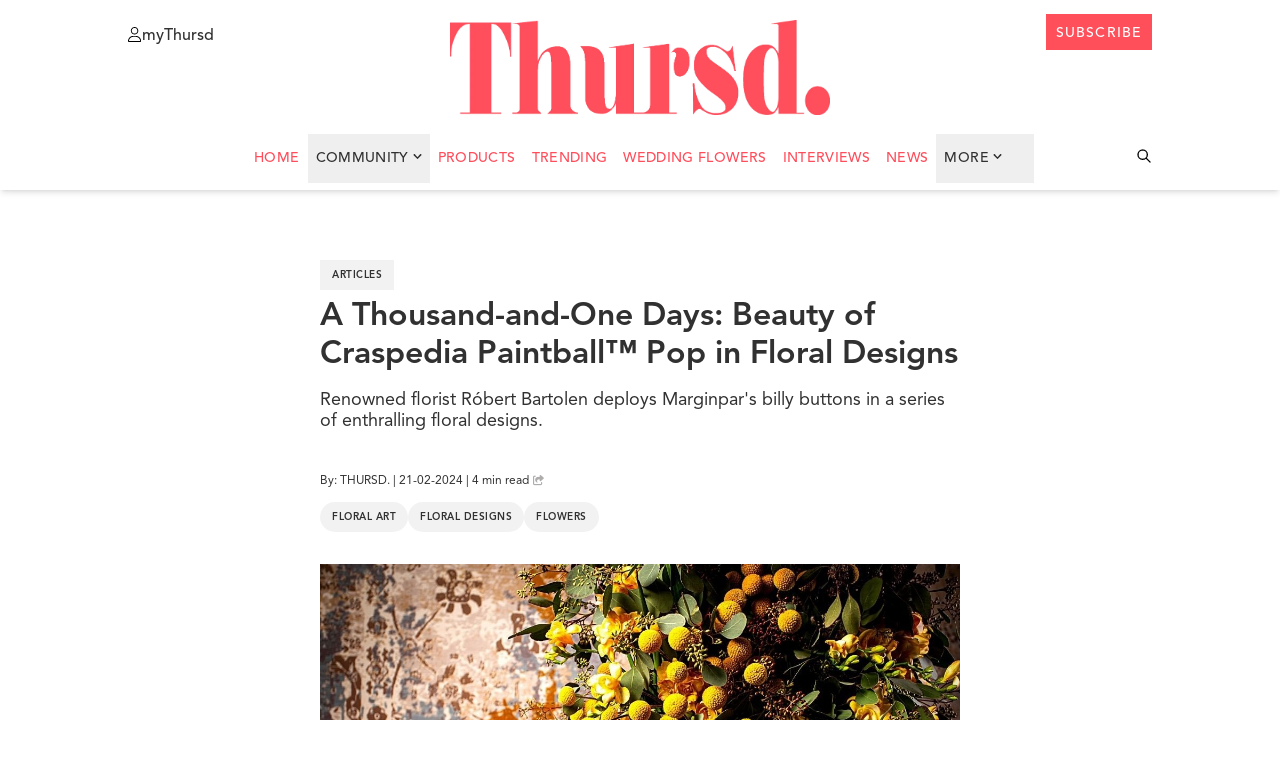

--- FILE ---
content_type: text/html; charset=UTF-8
request_url: https://thursd.com/articles/robert-bartolen-marginpar-craspedia-paintball-pop
body_size: 25391
content:
<!DOCTYPE html>
<html lang="en">

<head>
    
    
    <link rel='preload' href='https://thursd.com/storage/media/66493/Spring-With-a-Touch-of-the-Billy-Button-Header-Image.jpg' imagesrcset='https://thursd.com/storage/media/66493/responsive-images/Spring-With-a-Touch-of-the-Billy-Button-Header-Image___media_library_original_1200_630.jpg 1200w, https://thursd.com/storage/media/66493/responsive-images/Spring-With-a-Touch-of-the-Billy-Button-Header-Image___media_library_original_1003_527.jpg 1003w, https://thursd.com/storage/media/66493/responsive-images/Spring-With-a-Touch-of-the-Billy-Button-Header-Image___media_library_original_839_440.jpg 839w, https://thursd.com/storage/media/66493/responsive-images/Spring-With-a-Touch-of-the-Billy-Button-Header-Image___media_library_original_702_369.jpg 702w, https://thursd.com/storage/media/66493/responsive-images/Spring-With-a-Touch-of-the-Billy-Button-Header-Image___media_library_original_587_308.jpg 587w, https://thursd.com/storage/media/66493/responsive-images/Spring-With-a-Touch-of-the-Billy-Button-Header-Image___media_library_original_491_258.jpg 491w, https://thursd.com/storage/media/66493/responsive-images/Spring-With-a-Touch-of-the-Billy-Button-Header-Image___media_library_original_411_216.jpg 411w, https://thursd.com/storage/media/66493/responsive-images/Spring-With-a-Touch-of-the-Billy-Button-Header-Image___media_library_original_344_181.jpg 344w, https://thursd.com/storage/media/66493/responsive-images/Spring-With-a-Touch-of-the-Billy-Button-Header-Image___media_library_original_288_151.jpg 288w, [data-uri] 32w' as='image' fetchpriority='high' />

    <link rel="preload" href="https://thursd.com/assets/website/css/app.css" as="style" fetchpriority="high">
    <link rel="preload" href="https://thursd.com/vendor/fontawesome-free/css/all.min.css" as="style" fetchpriority="high">
    <link rel="preload" href="https://thursd.com/assets/website/js/app.js" as="script" fetchpriority="high">

    <link rel="preconnect" href="https://cdnjs.cloudflare.com" crossorigin>

    <link rel="preload" as="style"
          href="https://cdnjs.cloudflare.com/ajax/libs/lightgallery-js/1.4.0/css/lightgallery.min.css"
          integrity="sha512-kwJUhJJaTDzGp6VTPBbMQWBFUof6+pv0SM3s8fo+E6XnPmVmtfwENK0vHYup3tsYnqHgRDoBDTJWoq7rnQw2+g=="
          crossorigin="anonymous"
          referrerpolicy="no-referrer"
          onload="this.onload=null;this.rel='stylesheet'">
    <noscript>
        <link rel="stylesheet"
              href="https://cdnjs.cloudflare.com/ajax/libs/lightgallery-js/1.4.0/css/lightgallery.min.css"
              integrity="sha512-kwJUhJJaTDzGp6VTPBbMQWBFUof6+pv0SM3s8fo+E6XnPmVmtfwENK0vHYup3tsYnqHgRDoBDTJWoq7rnQw2+g=="
              crossorigin="anonymous"
              referrerpolicy="no-referrer" />
    </noscript>

            <!-- Google Tag Manager -->
        <script>
            setTimeout(function () {
                (function (w, d, s, l, i) {
                    w[l] = w[l] || [];
                    w[l].push({
                        'gtm.start': new Date().getTime(),
                        event: 'gtm.js'
                    });
                    var f = d.getElementsByTagName(s)[0],
                        j = d.createElement(s),
                        dl = l != 'dataLayer' ? '&l=' + l : '';
                    j.async = true;
                    j.src =
                        'https://www.googletagmanager.com/gtm.js?id=' + i + dl;
                    f.parentNode.insertBefore(j, f);
                })(window, document, 'script', 'dataLayer', 'GTM-K4QNN5D');
            }, 3500);
        </script>
        <!-- End Google Tag Manager -->
    
    
    <meta charset="utf-8">
    <meta http-equiv="X-UA-Compatible" content="IE=edge">
    <meta name="csrf-token" content="ISFuypwv1UTafIOyMXQmVFHCVFKc90kWkVjet90R">
    <meta http-equiv="Content-Security-Policy" content="upgrade-insecure-requests">
    <meta name="viewport" content="width=device-width, initial-scale=1, maximum-scale=1">
    <meta name="facebook-domain-verification" content="1uf3xodyj80ct02fn4yyw6fgg1cr3c" />

        
    <link href="https://thursd.com/vendor/fontawesome-free/css/all.min.css" rel="stylesheet">
    <link href="https://thursd.com/assets/website/css/app.css" rel="stylesheet">

    <link rel="icon"
          href="/assets/website/images/favicons/cropped-thursd-icon-koraal-lichtgrijs-smallest-distance-32x32.png"
          sizes="32x32">
    <link rel="icon"
          href="/assets/website/images/favicons/cropped-thursd-icon-koraal-lichtgrijs-smallest-distance-192x192.png"
          sizes="192x192">
    <link rel="apple-touch-icon"
          href="/assets/website/images/favicons/cropped-thursd-icon-koraal-lichtgrijs-smallest-distance-180x180.png">

    <meta name="msapplication-TileImage"
          content="/assets/website/images/favicons/cropped-thursd-icon-koraal-lichtgrijs-smallest-distance-270x270.png">

    <script src="https://thursd.com/js/share.js" defer></script>

    <script src="https://thursd.com/assets/website/js/app.js"></script>

    
    <title>Róbert Bartolen’s Fairytale Spring Designs With Craspedia
</title>

        <link rel="canonical" href="https://thursd.com/articles/robert-bartolen-marginpar-craspedia-paintball-pop" />

<meta name="title" content="Róbert Bartolen’s Fairytale Spring Designs With Craspedia" />
    <meta name="description" content="The Craspedia Paintball™ Pop is a novelty 2018 variety that can be an excellent accent for any flower bouquet or arrangement." />

    <meta property="og:locale" content="en_US" />
    <meta property="og:type" content="article" />
    <meta property="og:title" content="Róbert Bartolen’s Spring Designs With Craspedia" />
        <meta property="og:description" content="Craspedia Paintball™ series is known for its large yellow heads." />
        <meta property="og:url" content="" />
    <meta property="og:site_name" content="Thursd" />
    <meta property="article:publisher" content="https://www.facebook.com/ThursdOfficial/" />
    <meta property="article:modified_time" content="2024-02-21T11:18:30+00:00" />
    <meta property="og:image" content="https://thursd.com/storage/media/66493/Spring-With-a-Touch-of-the-Billy-Button-Header-Image.jpg" />
<meta property="og:image:width" content="1200" />
<meta property="og:image:height" content="630" />
    <meta name="twitter:card" content="summary_large_image" />
            <meta name="twitter:title" content="Róbert Bartolen’s Spring Designs With Craspedia" />
                <meta name="twitter:description" content="Craspedia Paintball™ series is known for its large yellow heads." />
        <meta name="twitter:image" content="https://thursd.com/storage/media/66493/Spring-With-a-Touch-of-the-Billy-Button-Header-Image.jpg" />
    <meta name="twitter:label1" content="Est. reading time" />
    <meta name="twitter:data1" content="1 minute" />
        

            <script type="application/ld+json">
[
    {
        "@context": "https://schema.org",
        "@type": "NewsArticle",
        "headline": "A Thousand-and-One Days: Beauty of Craspedia Paintball™ Pop in Floral Designs",
        "datePublished": "2024-02-20T16:16:35+00:00",
        "dateModified": "2024-02-21T11:18:30+00:00",
        "url": "https://thursd.com/articles/robert-bartolen-marginpar-craspedia-paintball-pop",
        "publisher": [{
            "@type": "Organization",
            "name": "Thursd.",
            "logo": "https://thursd.com/assets/website/images/thursd-logo-koraal.png"
        }],
        "author": [{
            "@type": "Organization",
            "name": "Thursd.",
            "url": "https://www.thursd.com"
        }],
        "mainEntityOfPage": "https://thursd.com/articles/robert-bartolen-marginpar-craspedia-paintball-pop",
        "articleBody": "Creativity knows no bounds, and this is evident in a series of floral designs created by renowned Slovakian florist R&oacute;bert Bartolen, who is usually inspired by Central European culture. While certain blooms easily charm the imagination and add a touch of unbridled magic to any arrangement, quite a few of these do it with the ease and poise that the Craspedia Paintball&trade; Pop does.A variety of craspedia cultivated by Marginpar the well-known flower grower, Craspedia Paintball&trade; Pop is one flower that has many unique qualities. And it is these exceptional qualities that Bartolen set out to showcase in the series of enchanting floral designs named &lsquo;A Thousand-and-One Days.&rsquo; Here, the Slovakian florist masterfully incorporates these billy buttons, and in doing so, quite elevates the rustic beauty of the designs.Spring With the Yellow of Craspedia Paintball&trade; PopPaintball&trade; Pop is a variety of craspedia &mdash; also called billy balls or billy buttons &mdash; grown by Marginpar. These are flowers perfect for flower for ushering in the spring season. With its large 'balls' Craspedia Paintball&trade; Pop is quite ideal for varied floral designs.The Craspedia Paintball&trade; Pop grown by MarginparThis flower is celebrated for its extraordinarily large colored heads, and with its vibrant yellow, it brings out the kind of cheerfulness that is naturally expected of the color. For one, yellow is the color of happiness, joy, optimism, and enlightenment. It is a color that stimulates higher cognition - but excessive exposure can lead to anxiety and impulsiveness. It perfects decision-making but may lack empathy. It is, in essence, a double-edged hue, influencing emotions and behavior in both positive and quite occasionally concerning ways.This explains why Craspedia Paintball&trade; Pop is a flower that radiates a sense of joy and vitality, making it a perfect accent for any floral bouquet or arrangement. Its unique spherical shape and long stem length of roughly 80cm make it a standout feature in floral compositions. So, here are Bartolen&rsquo;s creations.R&oacute;bert Bartolen's 'Alibaba and the 40 Robbers' floral designThe Playful Craspedia Paintball&trade; Pop BouquetsOne of the special aspects of this impressive design by Bartolen, which features Craspedia Paintball&trade; Pop is the playful nature of the bouquets. The floral designer carefully picks different shades of yellow and mixes them to create a rather apposite interplay of colorsThe pleasant interplay of colors has them beautifully complementing each other, as the large bulbs of the Craspedia, with their attention-grabbing spherical shapes, extend beyond the center of the bouquet. This element adds a sense of movement and dynamism.Bartolen's playful Craspedia Paintball&trade; Pop bouquetsRightly christened &lsquo;playful bouquets&rsquo;, these bouquets are indeed playful, yet their liveliness is balanced by the different hues of yellow that the Craspedias found in them present.Alibaba and the 40 RobbersIn yet another design of the series, Bartolen creates spectacular table arrangements that still incorporate the Craspedia Paintball&trade; Pop to reimagine a striking visual spectacle. Almost forty glass vases are artfully arranged to form a cohesive whole, and the craspedias take center stage in this composition.The 'Alibaba and the 40 Robbers' design with Craspedia Paintball&trade; PopWith their vibrant yellow hue and spherical shape, the flowers seem to come alive as they go up noticeably, and seem to almost &lsquo;jump out&rsquo; at the viewer of the floral composition. In the design, the flower effortlessly draws the viewer's attention towards it.The Dutch Master's TouchBartolen's imaginative nature also comes out in this arrangement which is reminiscent of a painting by a Dutch Master. The column shape, filled with an abundance of spring flowers, showcases his skill in creating arrangements that are just as visually striking, as they are pleasant.The 'Dutch Master's Touch' Craspedia Paintball Pop&trade; floral design by BartolenGrouping the Craspedia Paintball&trade; Pop with other floral species and courageously playing with volumes, this design is simply impossible to ignore. Through it, the floral designer creates an arrangement that you just can't stop looking at.A Fusion of Elements Brings Out the True Qualities of Craspedia Paintball&trade; PopBartolen's artistry in floral designs is demonstrated by his ability to seamlessly fuse Craspedia Paintball&trade; Pop with other elements to create really amazing compositions. He carefully considers the shapes, lines, and structures of the natural materials he works with, and how he can transform them into exquisite works of art. And the result of these efforts is always a pleasant blend of colors, textures, and forms that, all, tell a story. In this case; a tale of a scene of the Arabian Nights.R&oacute;bert Bartolen's 'Dutch Master's Touch'Even so, the &lsquo;A Thousand-and-One Days&rsquo; series practically brings out the real beauty of Craspedia Paintball&trade; Pop through the artistic genius of Bartolen. The playful bouquets, the table arrangements, and the evocative Dutch Master-inspired designs all highlight the unique qualities of Marginpar's billy buttons.Craspedia Paintball&trade; Pop floral designs by R&oacute;bert Bartolen, photographs byLuk&aacute;&scaron; Moravsk&yacute; for Marginpar.",
        "image": [
        "https://thursd.com/storage/media/66486/Craspedia-Paintball-Pop-variety-of-Billy-Buttons.jpg",
"https://thursd.com/storage/media/66487/Robert-Bartolen-Floral-Design-with-Craspedia-Paintball-Pop.jpg",
"https://thursd.com/storage/media/66488/Robert-Bartolen-Playful-Bouquet.jpg",
"https://thursd.com/storage/media/66489/Craspedia-floral-designs-on-a-table-top-.jpg",
"https://thursd.com/storage/media/66491/The-Dutch-Masters-Craspedia-Paintball-Pop-floral-design.jpg",
"https://thursd.com/storage/media/66492/Robert-Bartolen-Design-named-The-Dutch-Masters-Touch-.jpg",
"https://thursd.com/storage/55417/Banner-Marginpar-Scabiosa-Desktop-on-Thursd.jpg"
        ]
    },
    {
         "@context": "https://schema.org",
         "@type": "BreadcrumbList",
         "itemListElement":
         [
          {
           "@type": "ListItem",
           "position": 1,
           "item":
           {
            "@id": "https://thursd.com",
            "name": "Home"
            }
          },
          {
            "@type": "ListItem",
            "position": 2,
            "item":
            {
             "@id": "https://thursd.com/articles",
             "name": "Articles"
           }
          },
          {
            "@type": "ListItem",
            "position": 3,
            "item":
            {
             "@id": "https://thursd.com/articles/robert-bartolen-marginpar-craspedia-paintball-pop",
             "name": "A Thousand-and-One Days: Beauty of Craspedia Paintball™ Pop in Floral Designs"
           }
          }
         ]
    }
]
</script>
    <!-- Livewire Styles --><style >[wire\:loading][wire\:loading], [wire\:loading\.delay][wire\:loading\.delay], [wire\:loading\.inline-block][wire\:loading\.inline-block], [wire\:loading\.inline][wire\:loading\.inline], [wire\:loading\.block][wire\:loading\.block], [wire\:loading\.flex][wire\:loading\.flex], [wire\:loading\.table][wire\:loading\.table], [wire\:loading\.grid][wire\:loading\.grid], [wire\:loading\.inline-flex][wire\:loading\.inline-flex] {display: none;}[wire\:loading\.delay\.none][wire\:loading\.delay\.none], [wire\:loading\.delay\.shortest][wire\:loading\.delay\.shortest], [wire\:loading\.delay\.shorter][wire\:loading\.delay\.shorter], [wire\:loading\.delay\.short][wire\:loading\.delay\.short], [wire\:loading\.delay\.default][wire\:loading\.delay\.default], [wire\:loading\.delay\.long][wire\:loading\.delay\.long], [wire\:loading\.delay\.longer][wire\:loading\.delay\.longer], [wire\:loading\.delay\.longest][wire\:loading\.delay\.longest] {display: none;}[wire\:offline][wire\:offline] {display: none;}[wire\:dirty]:not(textarea):not(input):not(select) {display: none;}:root {--livewire-progress-bar-color: #2299dd;}[x-cloak] {display: none !important;}[wire\:cloak] {display: none !important;}</style>
</head>

<body class="pt-16 header-break:pt-24">
            <!-- Google Tag Manager (noscript) -->
        <noscript>
            <iframe src="https://www.googletagmanager.com/ns.html?id=GTM-K4QNN5D"
                    height="0" width="0"
                    style="display:none;visibility:hidden"></iframe>
        </noscript>
        <!-- End Google Tag Manager (noscript) -->
    
    <header id="header" class="bg-white shadow-md w-full fixed top-0 z-[999] transition-all duration-300 h-[190px] ">
        <!-- Full width white background to cover slide-down-menu-->
    <div class="absolute inset-0 w-full bg-white z-[99] h-[56px] c-wrapper-padding"></div>

    <!-- Wrapper-->
    <div class="bg-white flex flex-col w-full c-wrapper z-[999]">

        <!-- Header top-->
        <div
            class="header_top relative py-[14px] px-[20px] z-[999] header-break:pt-[1.25rem] flex justify-between items-center header-break:items-start w-full lg:px-16  bg-white">

            <!-- Menu button-->
            <div class="header_top__left flex items-center  header-break:items-start absolute left-0 cursor-pointer">
                <div id="menu-button" class="block header-break:hidden z-[9999999]">
                    <span></span>
                    <span></span>
                    <span></span>
                    <span></span>
                </div>
                <a href="https://my.thursd.com/" target="_blank" rel="noopener noreferrer"
                    class="items-center gap-[5px] header-break:flex hidden text-black group cursor-pointer">
                    <svg width="14" height="15" viewBox="0 0 14 15" fill="none" xmlns="http://www.w3.org/2000/svg"
                        class="group-hover:text-[#FE4E5C]">
                        <path
                            d="M9.375 3.75C9.375 3.38066 9.30225 3.01493 9.16091 2.6737C9.01957 2.33247 8.8124 2.02243 8.55124 1.76126C8.29007 1.5001 7.98003 1.29293 7.6388 1.15159C7.29757 1.01025 6.93184 0.9375 6.5625 0.9375C6.19316 0.9375 5.82743 1.01025 5.4862 1.15159C5.14497 1.29293 4.83493 1.5001 4.57376 1.76126C4.3126 2.02243 4.10543 2.33247 3.96409 2.6737C3.82275 3.01493 3.75 3.38066 3.75 3.75C3.75 4.11934 3.82275 4.48507 3.96409 4.8263C4.10543 5.16753 4.3126 5.47757 4.57376 5.73874C4.83493 5.9999 5.14497 6.20707 5.4862 6.34841C5.82743 6.48975 6.19316 6.5625 6.5625 6.5625C6.93184 6.5625 7.29757 6.48975 7.6388 6.34841C7.98003 6.20707 8.29007 5.9999 8.55124 5.73874C8.8124 5.47757 9.01957 5.16753 9.16091 4.8263C9.30225 4.48507 9.375 4.11934 9.375 3.75ZM2.8125 3.75C2.8125 2.75544 3.20759 1.80161 3.91085 1.09835C4.61411 0.395088 5.56794 0 6.5625 0C7.55706 0 8.51089 0.395088 9.21415 1.09835C9.91741 1.80161 10.3125 2.75544 10.3125 3.75C10.3125 4.74456 9.91741 5.69839 9.21415 6.40165C8.51089 7.10491 7.55706 7.5 6.5625 7.5C5.56794 7.5 4.61411 7.10491 3.91085 6.40165C3.20759 5.69839 2.8125 4.74456 2.8125 3.75ZM0.9375 14.0625H12.1875C12.1523 11.7275 10.248 9.84375 7.90137 9.84375H5.22363C2.87988 9.84375 0.975586 11.7275 0.9375 14.0625ZM0 14.1299C0 11.2441 2.33789 8.90625 5.22363 8.90625H7.90137C10.7871 8.90625 13.125 11.2441 13.125 14.1299C13.125 14.6104 12.7354 15 12.2549 15H0.870117C0.389648 15 0 14.6104 0 14.1299Z"
                            fill="currentColor" />
                    </svg>

                    <p
                        class="mt-[4px] group-hover:text-[#FE4E5C] hover:text-gray-500 text-[12px] cursor-pointer text--avenir-medium">
                        myThursd</p>
                </a>
            </div>

            <!-- Logo -->
            <a href="https://thursd.com">
                <img id="logo" class="h-[95px] transition-all duration-300 "
                    src="https://thursd.com/assets/website/images/thursd-logo-koraal.webp" alt="header-logo" loading="eager"
                    fetchpriority="high" decoding="async">
            </a>

            <!-- Header top right-->
            <div class="header_top__right flex items-center  header-break:items-start absolute right-0 top-[13px]">

                <!-- Search icon Mobile-->
                <svg id="searchIcon" xmlns="http://www.w3.org/2000/svg"
                    class="h-6 w-6 cursor-pointer hidden header-break:hidden text-black hover:text-[#FE4E5C]"
                    onclick="toggleSearchBar()" id="searchButton" fill="none" viewBox="0 0 24 24" stroke="currentColor">
                    <path stroke-linecap="round" stroke-linejoin="round" stroke-width="2"
                        d="M21 21l-6-6m2-5a7 7 0 11-14 0 7 7 0 0114 0z" />
                </svg>

                <!-- MyThursd Icon-->
                <a href="https://my.thursd.com/" target="_blank" rel="noopener noreferrer" id="myThursdIconLink"
                    class="mt-[4px] hover:text-[#FE4E5C]">

                    <svg id="myThursdIcon" xmlns="http://www.w3.org/2000/svg" class=" h-[18px] w-[18px] cursor-pointer block header-break:hidden hover:text-[#FE4E5C]
                        ">
                        <g clip-path=" url(#clip0_112_2)">
                            <path
                                d="M12.5 5C12.5 4.50754 12.403 4.01991 12.2145 3.56494C12.0261 3.10997 11.7499 2.69657 11.4017 2.34835C11.0534 2.00013 10.64 1.72391 10.1851 1.53545C9.73009 1.347 9.24246 1.25 8.75 1.25C8.25754 1.25 7.76991 1.347 7.31494 1.53545C6.85997 1.72391 6.44657 2.00013 6.09835 2.34835C5.75013 2.69657 5.47391 3.10997 5.28545 3.56494C5.097 4.01991 5 4.50754 5 5C5 5.49246 5.097 5.98009 5.28545 6.43506C5.47391 6.89003 5.75013 7.30343 6.09835 7.65165C6.44657 7.99987 6.85997 8.27609 7.31494 8.46455C7.76991 8.653 8.25754 8.75 8.75 8.75C9.24246 8.75 9.73009 8.653 10.1851 8.46455C10.64 8.27609 11.0534 7.99987 11.4017 7.65165C11.7499 7.30343 12.0261 6.89003 12.2145 6.43506C12.403 5.98009 12.5 5.49246 12.5 5ZM3.75 5C3.75 3.67392 4.27678 2.40215 5.21447 1.46447C6.15215 0.526784 7.42392 0 8.75 0C10.0761 0 11.3479 0.526784 12.2855 1.46447C13.2232 2.40215 13.75 3.67392 13.75 5C13.75 6.32608 13.2232 7.59785 12.2855 8.53553C11.3479 9.47322 10.0761 10 8.75 10C7.42392 10 6.15215 9.47322 5.21447 8.53553C4.27678 7.59785 3.75 6.32608 3.75 5ZM1.25 18.75H16.25C16.2031 15.6367 13.6641 13.125 10.5352 13.125H6.96484C3.83984 13.125 1.30078 15.6367 1.25 18.75ZM0 18.8398C0 14.9922 3.11719 11.875 6.96484 11.875H10.5352C14.3828 11.875 17.5 14.9922 17.5 18.8398C17.5 19.4805 16.9805 20 16.3398 20H1.16016C0.519531 20 0 19.4805 0 18.8398Z"
                                fill="currentColor" />
                        </g>
                        <defs>
                            <clipPath id="clip0_112_2">
                                <rect width="17.5" height="20" fill="white" />
                            </clipPath>
                        </defs>
                    </svg>
                </a>


                <!-- Subscribe button-->
                <a href="https://thursd.com/subscribe"
                    class="button-secondary hidden header-break:block text--avenir-medium" target="_blank">
                    <div class="mt-[3px]">subscribe</div>
                </a>
            </div>


        </div>
        <!-- Slide-down Menu -->
        <div id="slide-down-menu"
            class="bg-white shadow-md transition-transform duration-300 ease-in-out transform -translate-y-full z-10">

            <!-- Slide-down Menu Header-->
            <div class="flex items-center px-4 py-[6px] justify-between">
                <!-- Link left-->
                <a href="https://my.thursd.com/" target="_blank" rel="noopener noreferrer"
                    class="items-center gap-[5px] flex text-black group cursor-pointer">
                    <svg width="14" height="15" viewBox="0 0 14 15" fill="none" xmlns="http://www.w3.org/2000/svg"
                        class="group-hover:text-[#FE4E5C]">
                        <path
                            d="M9.375 3.75C9.375 3.38066 9.30225 3.01493 9.16091 2.6737C9.01957 2.33247 8.8124 2.02243 8.55124 1.76126C8.29007 1.5001 7.98003 1.29293 7.6388 1.15159C7.29757 1.01025 6.93184 0.9375 6.5625 0.9375C6.19316 0.9375 5.82743 1.01025 5.4862 1.15159C5.14497 1.29293 4.83493 1.5001 4.57376 1.76126C4.3126 2.02243 4.10543 2.33247 3.96409 2.6737C3.82275 3.01493 3.75 3.38066 3.75 3.75C3.75 4.11934 3.82275 4.48507 3.96409 4.8263C4.10543 5.16753 4.3126 5.47757 4.57376 5.73874C4.83493 5.9999 5.14497 6.20707 5.4862 6.34841C5.82743 6.48975 6.19316 6.5625 6.5625 6.5625C6.93184 6.5625 7.29757 6.48975 7.6388 6.34841C7.98003 6.20707 8.29007 5.9999 8.55124 5.73874C8.8124 5.47757 9.01957 5.16753 9.16091 4.8263C9.30225 4.48507 9.375 4.11934 9.375 3.75ZM2.8125 3.75C2.8125 2.75544 3.20759 1.80161 3.91085 1.09835C4.61411 0.395088 5.56794 0 6.5625 0C7.55706 0 8.51089 0.395088 9.21415 1.09835C9.91741 1.80161 10.3125 2.75544 10.3125 3.75C10.3125 4.74456 9.91741 5.69839 9.21415 6.40165C8.51089 7.10491 7.55706 7.5 6.5625 7.5C5.56794 7.5 4.61411 7.10491 3.91085 6.40165C3.20759 5.69839 2.8125 4.74456 2.8125 3.75ZM0.9375 14.0625H12.1875C12.1523 11.7275 10.248 9.84375 7.90137 9.84375H5.22363C2.87988 9.84375 0.975586 11.7275 0.9375 14.0625ZM0 14.1299C0 11.2441 2.33789 8.90625 5.22363 8.90625H7.90137C10.7871 8.90625 13.125 11.2441 13.125 14.1299C13.125 14.6104 12.7354 15 12.2549 15H0.870117C0.389648 15 0 14.6104 0 14.1299Z"
                            fill="currentColor" />
                    </svg>
                    <p class="mt-[4px] group-hover:text-[#FE4E5C] hover:text-gray-500 text-[12px] cursor-pointer">
                        myThursd</p>
                </a>
                <!-- Button right-->
                <a href="https://thursd.com/subscribe" class="button-secondary" target="_blank">
                    <div class="mt-[3px]">subscribe</div>
                </a>
            </div>
            <div class="px-4 py-5 max-h-[85vh] overflow-y-auto custom-scrollbar">
                <ul>
                                            <li class="border-b border-[#DDDDDD] mobile-menu-entry w-full bg-green-100">
                            <a href="https://thursd.com/authors"
                                class="menu__link hover:text-thursd-red w-full bg-white block pt-[22px] pb-[18px]">Trending</a>
                        </li>
                                            <li class="border-b border-[#DDDDDD] mobile-menu-entry w-full bg-green-100">
                            <a href="https://thursd.com/authors"
                                class="menu__link hover:text-thursd-red w-full bg-white block pt-[22px] pb-[18px]">Wedding Flowers</a>
                        </li>
                                            <li class="border-b border-[#DDDDDD] mobile-menu-entry w-full bg-green-100">
                            <a href="https://thursd.com/authors"
                                class="menu__link hover:text-thursd-red w-full bg-white block pt-[22px] pb-[18px]">Interviews</a>
                        </li>
                                        <li class="pb-[18px] pt-[22px] border-[#DDDDDD] flex border-b justify-between menu-closed w-full group cursor-pointer"
                        onclick="toggleMobileSubMenu(event)">
                        <span class="menu__link group-hover:text-thursd-red transition-colors duration-300">More</span>
                        <svg id="mobileSubmenuArrow" width="9" height="5" viewBox="0 0 9 5"
                            xmlns="http://www.w3.org/2000/svg"
                            class="ml-1 mb-[0.5px] transition-transform duration-300 transform mt-[4px] rotate-[270deg] group-hover:text-thursd-red">
                            <path
                                d="M4.80894 4.86739L8.36926 1.20066C8.54097 1.02382 8.54097 0.737113 8.36926 0.56029L7.95401 0.132627C7.78259 -0.0439128 7.50477 -0.0442523 7.33295 0.131873L4.49804 3.03782L1.66314 0.131873C1.49132 -0.0442526 1.2135 -0.043913 1.04208 0.132627L0.62683 0.56029C0.455119 0.737132 0.455119 1.02384 0.62683 1.20066L4.18715 4.86737C4.35884 5.04421 4.63723 5.04421 4.80894 4.86739Z"
                                fill="currentColor" />
                        </svg>
                    </li>
                    <li class="border-b border-[#DDDDDD] mobile-menu-entry w-full"><a href="https://thursd.com/news"
                            class="menu__link hover:text-thursd-red w-full bg-white block pt-[22px] pb-[18px]">News</a>
                    </li>
                    <li class="border-b border-[#DDDDDD] mobile-menu-entry w-full"><a href="https://join.thursd.com"
                            target="_blank"
                            class="menu__link hover:text-thursd-red w-full bg-white block pt-[22px] pb-[18px]">Advertise</a>
                    </li>

                    
                                            <li class=" border-[#DDDDDD] more-menu-entries hidden w-full">
                            <a href="/news?category=annual-flowers"
                                class="menu__link hover:text-thursd-red w-full block pt-[12px] pb-[8px]">Annual Flowers</a>
                        </li>
                                            <li class=" border-[#DDDDDD] more-menu-entries hidden w-full">
                            <a href="/news?category=architecture"
                                class="menu__link hover:text-thursd-red w-full block pt-[12px] pb-[8px]">Architecture</a>
                        </li>
                                            <li class=" border-[#DDDDDD] more-menu-entries hidden w-full">
                            <a href="/news?category=christmas"
                                class="menu__link hover:text-thursd-red w-full block pt-[12px] pb-[8px]">Christmas</a>
                        </li>
                                            <li class=" border-[#DDDDDD] more-menu-entries hidden w-full">
                            <a href="/news?category=chrysanthemums"
                                class="menu__link hover:text-thursd-red w-full block pt-[12px] pb-[8px]">Chrysanthemums</a>
                        </li>
                                            <li class=" border-[#DDDDDD] more-menu-entries hidden w-full">
                            <a href="/news?category=cut-flowers"
                                class="menu__link hover:text-thursd-red w-full block pt-[12px] pb-[8px]">Cut Flowers</a>
                        </li>
                                            <li class=" border-[#DDDDDD] more-menu-entries hidden w-full">
                            <a href="/news?category=dried-flowers"
                                class="menu__link hover:text-thursd-red w-full block pt-[12px] pb-[8px]">Dried Flowers</a>
                        </li>
                                            <li class=" border-[#DDDDDD] more-menu-entries hidden w-full">
                            <a href="/news?category=dyed-flowers"
                                class="menu__link hover:text-thursd-red w-full block pt-[12px] pb-[8px]">Dyed Flowers</a>
                        </li>
                                            <li class=" border-[#DDDDDD] more-menu-entries hidden w-full">
                            <a href="/news?category=floral-art"
                                class="menu__link hover:text-thursd-red w-full block pt-[12px] pb-[8px]">Floral Art</a>
                        </li>
                                            <li class=" border-[#DDDDDD] more-menu-entries hidden w-full">
                            <a href="/news?category=floral-books"
                                class="menu__link hover:text-thursd-red w-full block pt-[12px] pb-[8px]">Floral Books</a>
                        </li>
                                            <li class=" border-[#DDDDDD] more-menu-entries hidden w-full">
                            <a href="/news?category=floral-designs"
                                class="menu__link hover:text-thursd-red w-full block pt-[12px] pb-[8px]">Floral Designs</a>
                        </li>
                                            <li class=" border-[#DDDDDD] more-menu-entries hidden w-full">
                            <a href="/news?category=floral-education"
                                class="menu__link hover:text-thursd-red w-full block pt-[12px] pb-[8px]">Floral Education</a>
                        </li>
                                            <li class=" border-[#DDDDDD] more-menu-entries hidden w-full">
                            <a href="/news?category=floral-events"
                                class="menu__link hover:text-thursd-red w-full block pt-[12px] pb-[8px]">Floral Events</a>
                        </li>
                                            <li class=" border-[#DDDDDD] more-menu-entries hidden w-full">
                            <a href="/news?category=floral-trend-color"
                                class="menu__link hover:text-thursd-red w-full block pt-[12px] pb-[8px]">Floral Trend Color</a>
                        </li>
                                            <li class=" border-[#DDDDDD] more-menu-entries hidden w-full">
                            <a href="/news?category=flowers"
                                class="menu__link hover:text-thursd-red w-full block pt-[12px] pb-[8px]">Flowers</a>
                        </li>
                                            <li class=" border-[#DDDDDD] more-menu-entries hidden w-full">
                            <a href="/news?category=foliage"
                                class="menu__link hover:text-thursd-red w-full block pt-[12px] pb-[8px]">Foliage</a>
                        </li>
                                            <li class=" border-[#DDDDDD] more-menu-entries hidden w-full">
                            <a href="/news?category=garden-plants"
                                class="menu__link hover:text-thursd-red w-full block pt-[12px] pb-[8px]">Garden Plants</a>
                        </li>
                                            <li class=" border-[#DDDDDD] more-menu-entries hidden w-full">
                            <a href="/news?category=how-it-works"
                                class="menu__link hover:text-thursd-red w-full block pt-[12px] pb-[8px]">How It Works</a>
                        </li>
                                            <li class=" border-[#DDDDDD] more-menu-entries hidden w-full">
                            <a href="/news?category=indoor-plants"
                                class="menu__link hover:text-thursd-red w-full block pt-[12px] pb-[8px]">Indoor Plants</a>
                        </li>
                                            <li class=" border-[#DDDDDD] more-menu-entries hidden w-full">
                            <a href="/news?category=novelties"
                                class="menu__link hover:text-thursd-red w-full block pt-[12px] pb-[8px]">Novelties</a>
                        </li>
                                            <li class=" border-[#DDDDDD] more-menu-entries hidden w-full">
                            <a href="/news?category=now-on-the-markets"
                                class="menu__link hover:text-thursd-red w-full block pt-[12px] pb-[8px]">Now on the markets</a>
                        </li>
                                            <li class=" border-[#DDDDDD] more-menu-entries hidden w-full">
                            <a href="/news?category=orchids"
                                class="menu__link hover:text-thursd-red w-full block pt-[12px] pb-[8px]">Orchids</a>
                        </li>
                                            <li class=" border-[#DDDDDD] more-menu-entries hidden w-full">
                            <a href="/news?category=outdoor-plants"
                                class="menu__link hover:text-thursd-red w-full block pt-[12px] pb-[8px]">Outdoor Plants</a>
                        </li>
                                            <li class=" border-[#DDDDDD] more-menu-entries hidden w-full">
                            <a href="/news?category=perennial-flowers"
                                class="menu__link hover:text-thursd-red w-full block pt-[12px] pb-[8px]">Perennial Flowers</a>
                        </li>
                                            <li class=" border-[#DDDDDD] more-menu-entries hidden w-full">
                            <a href="/news?category=photography"
                                class="menu__link hover:text-thursd-red w-full block pt-[12px] pb-[8px]">Photography</a>
                        </li>
                                            <li class=" border-[#DDDDDD] more-menu-entries hidden w-full">
                            <a href="/news?category=podcasts"
                                class="menu__link hover:text-thursd-red w-full block pt-[12px] pb-[8px]">Podcasts</a>
                        </li>
                                            <li class=" border-[#DDDDDD] more-menu-entries hidden w-full">
                            <a href="/news?category=roses"
                                class="menu__link hover:text-thursd-red w-full block pt-[12px] pb-[8px]">Roses</a>
                        </li>
                                            <li class=" border-[#DDDDDD] more-menu-entries hidden w-full">
                            <a href="/news?category=remarkable"
                                class="menu__link hover:text-thursd-red w-full block pt-[12px] pb-[8px]">Remarkable</a>
                        </li>
                                            <li class=" border-[#DDDDDD] more-menu-entries hidden w-full">
                            <a href="/news?category=special-days"
                                class="menu__link hover:text-thursd-red w-full block pt-[12px] pb-[8px]">Special Days</a>
                        </li>
                                            <li class=" border-[#DDDDDD] more-menu-entries hidden w-full">
                            <a href="/news?category=sustainability"
                                class="menu__link hover:text-thursd-red w-full block pt-[12px] pb-[8px]">Sustainability</a>
                        </li>
                                            <li class=" border-[#DDDDDD] more-menu-entries hidden w-full">
                            <a href="/news?category=travel"
                                class="menu__link hover:text-thursd-red w-full block pt-[12px] pb-[8px]">Travel</a>
                        </li>
                                            <li class=" border-[#DDDDDD] more-menu-entries hidden w-full">
                            <a href="/news?category=tulips"
                                class="menu__link hover:text-thursd-red w-full block pt-[12px] pb-[8px]">Tulips</a>
                        </li>
                                            <li class=" border-[#DDDDDD] more-menu-entries hidden w-full">
                            <a href="/news?category=valentine"
                                class="menu__link hover:text-thursd-red w-full block pt-[12px] pb-[8px]">Valentine</a>
                        </li>
                                            <li class=" border-[#DDDDDD] more-menu-entries hidden w-full">
                            <a href="/news?category=archives"
                                class="menu__link hover:text-thursd-red w-full block pt-[12px] pb-[8px]">Archives</a>
                        </li>
                                            <li class=" border-[#DDDDDD] more-menu-entries hidden w-full">
                            <a href="/news?category=10-questions"
                                class="menu__link hover:text-thursd-red w-full block pt-[12px] pb-[8px]">10 Questions</a>
                        </li>
                                            <li class=" border-[#DDDDDD] more-menu-entries hidden w-full">
                            <a href="/news?category=top-floral-stories"
                                class="menu__link hover:text-thursd-red w-full block pt-[12px] pb-[8px]">Top Floral Stories</a>
                        </li>
                                            <li class=" border-[#DDDDDD] more-menu-entries hidden w-full">
                            <a href="/news?category=throwback"
                                class="menu__link hover:text-thursd-red w-full block pt-[12px] pb-[8px]">Throwback</a>
                        </li>
                                            <li class=" border-[#DDDDDD] more-menu-entries hidden w-full">
                            <a href="/news?category=thursd-now"
                                class="menu__link hover:text-thursd-red w-full block pt-[12px] pb-[8px]">Thursd Now</a>
                        </li>
                                            <li class=" border-[#DDDDDD] more-menu-entries hidden w-full">
                            <a href="/news?category=voices-of-the-industry"
                                class="menu__link hover:text-thursd-red w-full block pt-[12px] pb-[8px]">Voices of the Industry</a>
                        </li>
                                    </ul>
            </div>
        </div>
        <!-- Header navigation-->
        <div class="flex items-center justify-center relative w-full header-break:px-[4px] ">

            <!--site navigation base-->
            <nav id="siteNav"
                class="mb-0 flex w-full justify-center header-break:w-auto nav-spacing-large text-bottom-large gap-[10px]">
                <li class="inline header-break:px-2 pr-2 py-4 menu__link cursor-pointer text-sm">
                    <a href="/">Home</a>
                </li>
                <!-- DropDown Community-->
                <div class="relative">
                    <button id="communityDropDownButton"
                        class="dropbtn group flex header-break:px-2 pr-2 py-4 menu__link cursor-pointer "
                        onclick="toggleSubMenu('communitySubMenu', 'communityDropDownButton', 'communityArrowSvg')">
                        <span class="group-hover:text-thursd-red">Community</span>
                        <svg id="communityArrowSvg" width="9" height="5" viewBox="0 0 9 5"
                            xmlns="http://www.w3.org/2000/svg"
                            class="ml-1 mb-[0.5px] group-hover:text-thursd-red transition-transform duration-300 transform mt-[4px]">
                            <path
                                d="M4.80894 4.86739L8.36926 1.20066C8.54097 1.02382 8.54097 0.737113 8.36926 0.56029L7.95401 0.132627C7.78259 -0.0439128 7.50477 -0.0442523 7.33295 0.131873L4.49804 3.03782L1.66314 0.131873C1.49132 -0.0442526 1.2135 -0.043913 1.04208 0.132627L0.62683 0.56029C0.455119 0.737132 0.455119 1.02384 0.62683 1.20066L4.18715 4.86737C4.35884 5.04421 4.63723 5.04421 4.80894 4.86739Z"
                                fill="currentColor" />
                        </svg>
                    </button>
                    <div id="communitySubMenu"
                        class="dropdown-menu hidden fixed bg-white p-[10px] min-w-[110px] transition-transform duration-300 ease-in-out transform opacity-0 z-10">
                        <ul>
                            <li class="menu__link cursor-pointer ">
                                <a href="https://thursd.com/authors"
                                    class="w-full block pt-[12px] pb-[8px] lg:pr-8">Bloggers</a>
                            </li>
                            <li class="menu__link cursor-pointer ">
                                <a href="https://thursd.com/florists"
                                    class="w-full block pt-[12px] pb-[8px] lg:pr-8">Florists</a>
                            </li>
                            <li class="menu__link cursor-pointer">
                                <a href="https://thursd.com/growers"
                                    class="w-full block pt-[12px] pb-[8px] lg:pr-8">Growers</a>
                            </li>
                            <li class="menu__link cursor-pointer ">
                                <a href="https://thursd.com/breeders"
                                    class="w-full block pt-[12px] pb-[8px] lg:pr-8">Breeders</a>
                            </li>
                            <li class="menu__link cursor-pointer">
                                <a href="https://thursd.com/traders"
                                    class="w-full block pt-[12px] pb-[8px] lg:pr-8">Traders</a>
                            </li>
                            <li class="menu__link cursor-pointer">
                                <a href="https://thursd.com/essentials"
                                    class="w-full block pt-[12px] pb-[8px] lg:pr-8">Essentials</a>
                            </li>
                        </ul>
                    </div>
                </div>


                <li class="inline header-break:px-2 py-4 menu__link">
                    <a href="https://thursd.com/products">
                        Products
                    </a>
                </li>
                
                                    <li
                        class="header-break:inline  inline  header-break:px-2  py-4 menu__link">
                        <a href="/news?category=trending">Trending</a>
                    </li>
                                    <li
                        class="header-break:inline  hidden  header-break:px-2  py-4 menu__link">
                        <a href="/news?category=wedding-flowers">Wedding Flowers</a>
                    </li>
                                    <li
                        class="header-break:inline  hidden  header-break:px-2  py-4 menu__link">
                        <a href="/news?category=interviews">Interviews</a>
                    </li>
                                <li class="header-break:inline hidden px-2 py-4 menu__link">
                    <a href="https://thursd.com/news">News</a>
                </li>

                <!-- DropDown More -->
                <div class="relative hidden header-break:block">
                    <button id="moreDropDownButton"
                        class="dropbtn group flex px-2 py-4 menu__link cursor-pointer lg:pr-8"
                        onclick="toggleSubMenu('moreSubMenu', 'moreDropDownButton', 'moreArrowSvg')">
                        <span class="group-hover:text-thursd-red">More</span>
                        <svg id="moreArrowSvg" width="9" height="5" viewBox="0 0 9 5" xmlns="http://www.w3.org/2000/svg"
                            class="ml-1 mb-[0.5px] group-hover:text-thursd-red mt-[4px] transition-transform duration-300 transform">
                            <path
                                d="M4.80894 4.86739L8.36926 1.20066C8.54097 1.02382 8.54097 0.737113 8.36926 0.56029L7.95401 0.132627C7.78259 -0.0439128 7.50477 -0.0442523 7.33295 0.131873L4.49804 3.03782L1.66314 0.131873C1.49132 -0.0442526 1.2135 -0.043913 1.04208 0.132627L0.62683 0.56029C0.455119 0.737132 0.455119 1.02384 0.62683 1.20066L4.18715 4.86737C4.35884 5.04421 4.63723 5.04421 4.80894 4.86739Z"
                                fill="currentColor" />
                        </svg>
                    </button>
                    <div id="moreSubMenu"
                        class="custom-scrollbar max-h-[50vh] overflow-y-auto dropdown-menu hidden fixed bg-white p-[10px] min-w-[110px] transition-transform duration-300 ease-in-out transform opacity-0 z-10">
                        <ul>
                                                            <li class="menu__link cursor-pointer w-full">
                                    <a href="/news?category=annual-flowers"
                                        class=" w-full block pt-[12px] pb-[8px] lg:pr-8">Annual Flowers</a>
                                </li>
                                                            <li class="menu__link cursor-pointer w-full">
                                    <a href="/news?category=architecture"
                                        class=" w-full block pt-[12px] pb-[8px] lg:pr-8">Architecture</a>
                                </li>
                                                            <li class="menu__link cursor-pointer w-full">
                                    <a href="/news?category=christmas"
                                        class=" w-full block pt-[12px] pb-[8px] lg:pr-8">Christmas</a>
                                </li>
                                                            <li class="menu__link cursor-pointer w-full">
                                    <a href="/news?category=chrysanthemums"
                                        class=" w-full block pt-[12px] pb-[8px] lg:pr-8">Chrysanthemums</a>
                                </li>
                                                            <li class="menu__link cursor-pointer w-full">
                                    <a href="/news?category=cut-flowers"
                                        class=" w-full block pt-[12px] pb-[8px] lg:pr-8">Cut Flowers</a>
                                </li>
                                                            <li class="menu__link cursor-pointer w-full">
                                    <a href="/news?category=dried-flowers"
                                        class=" w-full block pt-[12px] pb-[8px] lg:pr-8">Dried Flowers</a>
                                </li>
                                                            <li class="menu__link cursor-pointer w-full">
                                    <a href="/news?category=dyed-flowers"
                                        class=" w-full block pt-[12px] pb-[8px] lg:pr-8">Dyed Flowers</a>
                                </li>
                                                            <li class="menu__link cursor-pointer w-full">
                                    <a href="/news?category=floral-art"
                                        class=" w-full block pt-[12px] pb-[8px] lg:pr-8">Floral Art</a>
                                </li>
                                                            <li class="menu__link cursor-pointer w-full">
                                    <a href="/news?category=floral-books"
                                        class=" w-full block pt-[12px] pb-[8px] lg:pr-8">Floral Books</a>
                                </li>
                                                            <li class="menu__link cursor-pointer w-full">
                                    <a href="/news?category=floral-designs"
                                        class=" w-full block pt-[12px] pb-[8px] lg:pr-8">Floral Designs</a>
                                </li>
                                                            <li class="menu__link cursor-pointer w-full">
                                    <a href="/news?category=floral-education"
                                        class=" w-full block pt-[12px] pb-[8px] lg:pr-8">Floral Education</a>
                                </li>
                                                            <li class="menu__link cursor-pointer w-full">
                                    <a href="/news?category=floral-events"
                                        class=" w-full block pt-[12px] pb-[8px] lg:pr-8">Floral Events</a>
                                </li>
                                                            <li class="menu__link cursor-pointer w-full">
                                    <a href="/news?category=floral-trend-color"
                                        class=" w-full block pt-[12px] pb-[8px] lg:pr-8">Floral Trend Color</a>
                                </li>
                                                            <li class="menu__link cursor-pointer w-full">
                                    <a href="/news?category=flowers"
                                        class=" w-full block pt-[12px] pb-[8px] lg:pr-8">Flowers</a>
                                </li>
                                                            <li class="menu__link cursor-pointer w-full">
                                    <a href="/news?category=foliage"
                                        class=" w-full block pt-[12px] pb-[8px] lg:pr-8">Foliage</a>
                                </li>
                                                            <li class="menu__link cursor-pointer w-full">
                                    <a href="/news?category=garden-plants"
                                        class=" w-full block pt-[12px] pb-[8px] lg:pr-8">Garden Plants</a>
                                </li>
                                                            <li class="menu__link cursor-pointer w-full">
                                    <a href="/news?category=how-it-works"
                                        class=" w-full block pt-[12px] pb-[8px] lg:pr-8">How It Works</a>
                                </li>
                                                            <li class="menu__link cursor-pointer w-full">
                                    <a href="/news?category=indoor-plants"
                                        class=" w-full block pt-[12px] pb-[8px] lg:pr-8">Indoor Plants</a>
                                </li>
                                                            <li class="menu__link cursor-pointer w-full">
                                    <a href="/news?category=novelties"
                                        class=" w-full block pt-[12px] pb-[8px] lg:pr-8">Novelties</a>
                                </li>
                                                            <li class="menu__link cursor-pointer w-full">
                                    <a href="/news?category=now-on-the-markets"
                                        class=" w-full block pt-[12px] pb-[8px] lg:pr-8">Now on the markets</a>
                                </li>
                                                            <li class="menu__link cursor-pointer w-full">
                                    <a href="/news?category=orchids"
                                        class=" w-full block pt-[12px] pb-[8px] lg:pr-8">Orchids</a>
                                </li>
                                                            <li class="menu__link cursor-pointer w-full">
                                    <a href="/news?category=outdoor-plants"
                                        class=" w-full block pt-[12px] pb-[8px] lg:pr-8">Outdoor Plants</a>
                                </li>
                                                            <li class="menu__link cursor-pointer w-full">
                                    <a href="/news?category=perennial-flowers"
                                        class=" w-full block pt-[12px] pb-[8px] lg:pr-8">Perennial Flowers</a>
                                </li>
                                                            <li class="menu__link cursor-pointer w-full">
                                    <a href="/news?category=photography"
                                        class=" w-full block pt-[12px] pb-[8px] lg:pr-8">Photography</a>
                                </li>
                                                            <li class="menu__link cursor-pointer w-full">
                                    <a href="/news?category=podcasts"
                                        class=" w-full block pt-[12px] pb-[8px] lg:pr-8">Podcasts</a>
                                </li>
                                                            <li class="menu__link cursor-pointer w-full">
                                    <a href="/news?category=roses"
                                        class=" w-full block pt-[12px] pb-[8px] lg:pr-8">Roses</a>
                                </li>
                                                            <li class="menu__link cursor-pointer w-full">
                                    <a href="/news?category=remarkable"
                                        class=" w-full block pt-[12px] pb-[8px] lg:pr-8">Remarkable</a>
                                </li>
                                                            <li class="menu__link cursor-pointer w-full">
                                    <a href="/news?category=special-days"
                                        class=" w-full block pt-[12px] pb-[8px] lg:pr-8">Special Days</a>
                                </li>
                                                            <li class="menu__link cursor-pointer w-full">
                                    <a href="/news?category=sustainability"
                                        class=" w-full block pt-[12px] pb-[8px] lg:pr-8">Sustainability</a>
                                </li>
                                                            <li class="menu__link cursor-pointer w-full">
                                    <a href="/news?category=travel"
                                        class=" w-full block pt-[12px] pb-[8px] lg:pr-8">Travel</a>
                                </li>
                                                            <li class="menu__link cursor-pointer w-full">
                                    <a href="/news?category=tulips"
                                        class=" w-full block pt-[12px] pb-[8px] lg:pr-8">Tulips</a>
                                </li>
                                                            <li class="menu__link cursor-pointer w-full">
                                    <a href="/news?category=valentine"
                                        class=" w-full block pt-[12px] pb-[8px] lg:pr-8">Valentine</a>
                                </li>
                                                            <li class="menu__link cursor-pointer w-full">
                                    <a href="/news?category=archives"
                                        class=" w-full block pt-[12px] pb-[8px] lg:pr-8">Archives</a>
                                </li>
                                                            <li class="menu__link cursor-pointer w-full">
                                    <a href="/news?category=10-questions"
                                        class=" w-full block pt-[12px] pb-[8px] lg:pr-8">10 Questions</a>
                                </li>
                                                            <li class="menu__link cursor-pointer w-full">
                                    <a href="/news?category=top-floral-stories"
                                        class=" w-full block pt-[12px] pb-[8px] lg:pr-8">Top Floral Stories</a>
                                </li>
                                                            <li class="menu__link cursor-pointer w-full">
                                    <a href="/news?category=throwback"
                                        class=" w-full block pt-[12px] pb-[8px] lg:pr-8">Throwback</a>
                                </li>
                                                            <li class="menu__link cursor-pointer w-full">
                                    <a href="/news?category=thursd-now"
                                        class=" w-full block pt-[12px] pb-[8px] lg:pr-8">Thursd Now</a>
                                </li>
                                                            <li class="menu__link cursor-pointer w-full">
                                    <a href="/news?category=voices-of-the-industry"
                                        class=" w-full block pt-[12px] pb-[8px] lg:pr-8">Voices of the Industry</a>
                                </li>
                                                    </ul>
                    </div>
                </div>


            </nav>

            <!-- Header bottom right-->
            <div class="header_bottom__right absolute right-0">
                <!-- Search icon Desktop-->
                <svg xmlns="http://www.w3.org/2000/svg"
                    class="h-4 w-4 cursor-pointer header-break:block hidden text-black hover:text-[#FE4E5C]"
                    onclick="toggleSearchBar()" id="searchButton" fill="none" viewBox="0 0 24 24" stroke="currentColor">
                    <path stroke-linecap="round" stroke-linejoin="round" stroke-width="2"
                        d="M21 21l-6-6m2-5a7 7 0 11-14 0 7 7 0 0114 0z" />
                </svg>
            </div>

        </div>



    </div>
    <!-- Header search-->
    <div class="header__search w-full">
        <div class="absolute w-full right-0 header-break:top-[4rem] top-[3rem] z-50 px-4 pt-4 bg-white hidden"
            id="searchBar">
            <div class="relative flex items-center max-w-[90rem] mx-auto px-[10%]">
                <div class="flex items-center justify-between w-full relative">
                    <svg class="absolute left-0 top-1/2 -translate-y-1/2 text-gray-600" width="18" height="19"
                        viewBox="0 0 18 19" fill="currentColor" xmlns="http://www.w3.org/2000/svg">
                        <path
                            d="M17.3804 16.883L13.231 12.7336C13.1523 12.655 13.0498 12.614 12.9404 12.614H12.4893C13.5659 11.3664 14.2188 9.74289 14.2188 7.96555C14.2188 4.0383 11.0366 0.856171 7.10938 0.856171C3.18213 0.856171 0 4.0383 0 7.96555C0 11.8928 3.18213 15.0749 7.10938 15.0749C8.88672 15.0749 10.5103 14.4221 11.7578 13.3454V13.7966C11.7578 13.906 11.8022 14.0085 11.8774 14.0871L16.0269 18.2365C16.1875 18.3972 16.4473 18.3972 16.6079 18.2365L17.3804 17.4641C17.541 17.3034 17.541 17.0437 17.3804 16.883ZM7.10938 13.4343C4.08789 13.4343 1.64062 10.987 1.64062 7.96555C1.64062 4.94406 4.08789 2.4968 7.10938 2.4968C10.1309 2.4968 12.5781 4.94406 12.5781 7.96555C12.5781 10.987 10.1309 13.4343 7.10938 13.4343Z"
                            fill="currentColor" />
                    </svg>
                    <input oninput="openSearchMenu(this)" type="text"
                        class="!w-full flex-grow bg-transparent focus:outline-none text-gray-600 text-sm font-semibold uppercase tracking-wide pl-[28px] py-[10px] border-0 border-b border-gray-300 focus:border-gray-300 focus:ring-0 focus:ring-gray-300"
                        placeholder="Search on Thursd" id="searchInput" />
                    <!--TODO: Add clear search input button-->
                    <button class="absolute z-50 right-0 top-1/2 -translate-y-1/2" onclick="toggleSearchBar()">
                        <i class="w-4 h-4 fas fa-times cursor-pointer text-thursd-red"></i>
                    </button>
                    <button id="loader-icon" class="absolute z-50 right-10 hidden">
                        <i class="w-4 h-4 fas fa-spinner fa-spin cursor-pointer text-thursd-red"></i>
                    </button>
                </div>
            </div>
            <div class="w-full bg-white rounded-sm p-2">
                <div class="flex flex-col space-y-1 max-h-[30rem] overflow-y-scroll custom-scrollbar" id="resultHolder">
                </div>
            </div>
        </div>
    </div>
</header>


<style>
    #menu-button {
        width: 20px;
        height: 12px;
        position: relative;
        -webkit-transform: rotate(0deg);
        -moz-transform: rotate(0deg);
        -o-transform: rotate(0deg);
        transform: rotate(0deg);
        -webkit-transition: .5s ease-in-out;
        -moz-transition: .5s ease-in-out;
        -o-transition: .5s ease-in-out;
        transition: .5s ease-in-out;
        cursor: pointer;
    }

    #menu-button span {
        position: absolute;
        height: 2px;
        width: 100%;
        background: #042234;
        border-radius: 5px;
        opacity: 1;
        left: 0;
        -webkit-transform: rotate(0deg);
        -moz-transform: rotate(0deg);
        -o-transform: rotate(0deg);
        transform: rotate(0deg);
        -webkit-transition: .25s ease-in-out;
        -moz-transition: .25s ease-in-out;
        -o-transition: .25s ease-in-out;
        transition: .25s ease-in-out;
    }

    #menu-button span:nth-child(1) {
        top: 0px;
    }

    #menu-button span:nth-child(2),
    #menu-button span:nth-child(3) {
        top: 6px;
    }

    #menu-button span:nth-child(4) {
        top: 12px;
    }

    #menu-button.open span:nth-child(1) {
        top: 6px;
        width: 0;
        left: 50%;
    }

    #menu-button.open span:nth-child(2) {
        -webkit-transform: rotate(45deg);
        -moz-transform: rotate(45deg);
        -o-transform: rotate(45deg);
        transform: rotate(45deg);
    }

    #menu-button.open span:nth-child(3) {
        -webkit-transform: rotate(-45deg);
        -moz-transform: rotate(-45deg);
        -o-transform: rotate(-45deg);
        transform: rotate(-45deg);
    }

    #menu-button.open span:nth-child(4) {
        top: 6px;
        width: 0;
        left: 50%;
    }

    .menu__link {
        font-size: 14px;
        font-style: normal;
        font-weight: 500;
        line-height: normal;
        letter-spacing: .025em;
        text-transform: uppercase;
        font-family: AvenirLTStd-Medium;
        color: #313131;

        a {
            color: #313131;
        }

        a:hover {
            color: #FE4E5C;
        }
    }

    .header_container {
        position: relative;
        width: 100%;
    }

    .header_top {
        align-items: flex-start;
        box-sizing: border-box;
        display: flex;
        flex: 1;
        justify-content: center;
        position: relative;
        width: 100%;
    }

    .header_buttonMenu {
        background: none;
        border: none;
        cursor: pointer;
    }

    .header_logo img {
        height: 37px;
        /* Logo height for mobile */
        transition: height 0.3s ease-in-out;
    }

    .header_icon svg {
        fill: #000;
    }

    .nav-spacing-small {
        margin-top: -8px;
    }

    .nav-spacing-large {
        margin-top: 5px;
    }

    #siteNav {
        transition: all 0.3s ease-in-out;

    }

    #slide-down-menu {
        transition: opacity 0.1s ease-in-out;
        position: absolute;
        right: 0;
        left: 0;
        top: 56px;
        transform: translateY(-100%);
        opacity: 0;
    }

    #slide-down-menu.show {
        transform: translateY(0);
        /* Slide down 55px */
        opacity: 1;
        /* Make the menu visible */
        z-index: 999;
    }

    .small-header {
        height: 115px !important;
    }

    .large-header {
        height: 190px !important;
    }

    .small-logo {
        height: 37px !important;
    }

    .large-logo {
        height: 95px !important;
    }

    .dropdown-menu {
        box-shadow: 0px 4px 4px 0px rgba(0, 0, 0, 0.05);

    }

    .dropdown-menu ul li:not(:last-child) {
        /*padding-bottom: 15px;*/
    }

    #slide-down-menu.is-hidden {
        transform: translateY(0);
        /* Ensure it goes back up when hidden */
        opacity: 0;
        /* Hide the menu */
    }

    #searchInput::placeholder {
        color: rgba(0, 0, 0, 0.60);
        font-size: 12px;
        font-style: normal;
        font-weight: 600;
        line-height: normal;
        letter-spacing: 0.84px;
        text-transform: uppercase;

        &>* {
            margin-top: 2px;
        }
    }

    .hidden-icon {
        opacity: 0;
        transition: opacity 0.4s ease-in-out;
        /* 0.1s delay added */
    }

    .visible-icon {
        opacity: 1;
        transition: opacity 0.1s ease-in-out;
        /* 0.1s delay added */
    }

    @media (max-width: 980px) {
        #logo {
            height: 24px !important;
        }

        .menu__link {
            font-size: 13px;
        }

        #header {
            height: auto !important;
        }

        #siteNav {
            margin-top: -9px;
        }

        .header_top {
            align-items: center;
        }

    }

    @media (max-width: 350px) {
        .menu__link {
            font-size: 3vw;
        }
    }
</style>

<script>
    const button = document.querySelector('#menu-button');
    const header = document.querySelector('#header');
    const logo = document.querySelector('#logo');
    const slideDownMenu = document.querySelector('#slide-down-menu');
    const searchBar = document.querySelector('#searchBar');
    const myThursdIcon = document.querySelector('#myThursdIcon');
    const searchIcon = document.querySelector('#searchIcon');
    const siteNav = document.getElementById('siteNav');
    const mobileSubMenuEntries = document.querySelectorAll('.more-menu-entries')
    const mobileSubMenuArrow = document.querySelector('#mobileSubmenuArrow')
    const mobileMenuEntries = document.querySelectorAll('.mobile-menu-entry')

    function toggleHeaderSize(isSmall) {
        if (isSmall) {
            header.classList.add('small-header');
            header.classList.remove('large-header');
            logo.classList.add('small-logo');
            logo.classList.remove('large-logo');
            siteNav.classList.add('nav-spacing-small', 'text-bottom-small');
            siteNav.classList.remove('nav-spacing-large', 'text-bottom-large');
        } else {
            header.classList.add('large-header');
            header.classList.remove('small-header');
            logo.classList.add('large-logo');
            logo.classList.remove('small-logo');
            siteNav.classList.add('nav-spacing-large', 'text-bottom-large');
            siteNav.classList.remove('nav-spacing-small', 'text-bottom-small');
        }
    }

    window.addEventListener('scroll', function () {
        if (window.innerWidth > 980) {
            if (window.scrollY < 50 && searchBar.classList.contains('hidden')) {
                toggleHeaderSize(false);
            } else {
                toggleHeaderSize(true);
            }
        }
    });

    // Close dropdowns when clicking outside
    document.addEventListener('click', function (event) {
        let communitySubMenu = document.getElementById('communitySubMenu');
        let moreSubMenu = document.getElementById('moreSubMenu');

        let communityButton = document.getElementById('communityDropDownButton');
        let moreButton = document.getElementById('moreDropDownButton');

        // Check if click is outside the community dropdown
        if (!communitySubMenu.classList.contains('hidden') && !communitySubMenu.contains(event.target) && !communityButton.contains(event.target)) {
            toggleSubMenu('communitySubMenu', 'communityDropDownButton', 'communityArrowSvg');
        }

        // Check if click is outside the more dropdown
        if (!moreSubMenu.classList.contains('hidden') && !moreSubMenu.contains(event.target) && !moreButton.contains(event.target)) {
            toggleSubMenu('moreSubMenu', 'moreDropDownButton', 'moreArrowSvg');
        }
    });

    button.addEventListener('click', () => {
        toggleSlideDownMenu();
        toggleIcons();
        button.classList.toggle('open');
    });

    function toggleSlideDownMenu() {
        if (searchBar.classList.contains('block')) {
            searchBar.classList.toggle('hidden');
            searchBar.classList.toggle('block');
        }
        slideDownMenu.classList.toggle('show');
        if (slideDownMenu.classList.contains('show')) {
            slideDownMenu.classList.remove('hidden');
            setTimeout(() => {
                slideDownMenu.classList.remove('is-hidden');
            }, 100);
        } else {
            slideDownMenu.classList.add('hidden');
            setTimeout(() => {
                slideDownMenu.classList.add('is-hidden');
            }, 100);
        }
    }

    function toggleIcons() {
        if (window.innerWidth <= 980) { // Only toggle icons on mobile
            if (slideDownMenu.classList.contains('show')) {
                myThursdIcon.classList.remove('visible-icon');
                myThursdIcon.classList.add('hidden-icon');
                setTimeout(() => {
                    myThursdIcon.classList.add('hidden');
                    searchIcon.classList.remove('hidden');
                    searchIcon.classList.remove('hidden-icon');
                    searchIcon.classList.add('visible-icon');
                }, 250);
            } else {
                searchIcon.classList.remove('visible-icon');
                searchIcon.classList.add('hidden-icon');
                searchIcon.classList.add('hidden');
                myThursdIcon.classList.remove('hidden');
                myThursdIcon.classList.remove('hidden-icon');
                myThursdIcon.classList.add('visible-icon');
            }
        }
    }

    function toggleSubMenu(subMenuId, buttonId, arrowId) {
        let subMenu = document.getElementById(subMenuId);
        let dropDownButton = document.getElementById(buttonId);
        let arrowSvg = document.getElementById(arrowId);

        subMenu.classList.toggle('hidden');
        subMenu.classList.toggle('transform');
        subMenu.classList.toggle('opacity-0');

        // Toggle text and arrow color
        dropDownButton.classList.toggle('text-thursd-red');
        arrowSvg.classList.toggle('text-thursd-red');
        arrowSvg.classList.toggle('rotate-180');
    }

    function toggleMobileSubMenu(ev) {
        let isClosed = event.currentTarget.classList.contains('menu-closed')

        if (isClosed) {
            event.currentTarget.classList.remove('menu-closed')
            event.currentTarget.classList.remove('border-b')
            mobileSubMenuArrow.classList.add('rotate-90')
            mobileSubMenuArrow.classList.remove('rotate-[270deg]')
            event.currentTarget.querySelector('span').classList.add('text-thursd-red')
            mobileSubMenuEntries.forEach(element => {
                element.classList.remove('hidden')
            });
            mobileMenuEntries.forEach(element => {
                element.classList.add('hidden')
            })
        } else {
            event.currentTarget.classList.add('menu-closed')
            event.currentTarget.classList.add('border-b')
            mobileSubMenuArrow.classList.remove('rotate-90')
            mobileSubMenuArrow.classList.add('rotate-[270deg]')
            event.currentTarget.querySelector('span').classList.remove('text-thursd-red')
            mobileSubMenuEntries.forEach(element => {
                element.classList.add('hidden')
            });

            mobileMenuEntries.forEach(element => {
                element.classList.remove('hidden')
            })
        }
    }

    function toggleSearchBar() {

        // Check if the header currently has the large-header class
        if (searchBar.classList.contains('hidden')) {
            toggleHeaderSize(true);
            slideDownMenu.classList.remove('show');
            slideDownMenu.classList.add('is-hidden');
            button.classList.toggle('open');


            setTimeout(() => {
                slideDownMenu.classList.add('hidden');
            }, 300);
        } else {
            myThursdIcon.classList.remove('hidden');
            myThursdIcon.classList.add('!opacity-100');
            searchIcon.classList.add('hidden');
            toggleHeaderSize(false);
        }

        searchBar.classList.toggle('hidden');
        searchBar.classList.toggle('block');
        document.querySelector('#searchInput').focus();
    }

    function openSearchMenu(searchInput) {
        if (searchInput.value.length > 1) {
            document.querySelector('body').classList.add('overflow-hidden');
            document.querySelector('#search-view').classList.remove('hidden');
            let searchElement = document.querySelector('#searchInputBar');
            searchElement.value = document.querySelector('#searchInput').value;
            document.querySelector('#searchBar').classList.add('hidden');
            searchElement.focus();
        }
    }

    // Verberg het mobiele menu op grotere schermen bi het laden van de pagina en bij het wijzigen van de grootte
    let wasMenuOpen = false;

    function handleResize() {
        if (window.innerWidth > 980) {
            if (slideDownMenu.classList.contains('show')) {
                wasMenuOpen = true;
                button.classList.remove('open');
            } else {
                wasMenuOpen = false;
            }
            slideDownMenu.classList.remove('show');
            slideDownMenu.classList.add('hidden');
            slideDownMenu.classList.add('is-hidden');
        } else {
            slideDownMenu.classList.remove('hidden');
            slideDownMenu.classList.remove('is-hidden');
            if (wasMenuOpen) {
                slideDownMenu.classList.add('show');
                button.classList.add('open');
                wasMenuOpen = false;
            }
        }
    }

    // Voeg een eventlistener toe voor het wijzigen van de grootte van het venster
    window.addEventListener('resize', handleResize);
    window.addEventListener('resize', toggleIcons);

    // Roep handleResize aan bij het laden van de pagina om de initiële grootte te controleren
    document.addEventListener('DOMContentLoaded', handleResize);
</script>    <div id="search-view" class="wrapper bg-white fixed w-full h-[92svh] overflow-y-scroll hidden search-view-container">
    <div class="w-full">
        <div id="search-bar">
            <div class="md:hidden flex items-center space-x-2 mb-2">
                <i class="hamburger-menu-open fas fa-bars cursor-pointer text-thursd-red menu-open-search"></i>
                <span>Categories</span>
            </div>
            <div class="header__search flex justify-center">
                <div class="w-full right-0 z-50" id="searchBar">
                    <div class="relative flex items-center">
                        <svg class="absolute left-0 top-1/2 -translate-y-1/2 text-gray-600" width="18" height="19"
                            viewBox="0 0 18 19" fill="currentColor" xmlns="http://www.w3.org/2000/svg">
                            <path
                                d="M17.3804 16.883L13.231 12.7336C13.1523 12.655 13.0498 12.614 12.9404 12.614H12.4893C13.5659 11.3664 14.2188 9.74289 14.2188 7.96555C14.2188 4.0383 11.0366 0.856171 7.10938 0.856171C3.18213 0.856171 0 4.0383 0 7.96555C0 11.8928 3.18213 15.0749 7.10938 15.0749C8.88672 15.0749 10.5103 14.4221 11.7578 13.3454V13.7966C11.7578 13.906 11.8022 14.0085 11.8774 14.0871L16.0269 18.2365C16.1875 18.3972 16.4473 18.3972 16.6079 18.2365L17.3804 17.4641C17.541 17.3034 17.541 17.0437 17.3804 16.883ZM7.10938 13.4343C4.08789 13.4343 1.64062 10.987 1.64062 7.96555C1.64062 4.94406 4.08789 2.4968 7.10938 2.4968C10.1309 2.4968 12.5781 4.94406 12.5781 7.96555C12.5781 10.987 10.1309 13.4343 7.10938 13.4343Z"
                                fill="currentColor" />
                        </svg>
                        <input oninput="" type="text"
                            class="bg-transparent flex-grow focus:outline-none text-gray-600 text-sm font-semibold uppercase tracking-wide pl-[28px] py-[10px] border-0 border-b border-gray-300 focus:border-gray-300 focus:ring-0 focus:ring-gray-300"
                            placeholder="Search on Thursd" id="searchInputBar">
                        <button class="absolute z-50 right-0 top-1/2 -translate-y-1/2" onclick="closeSearchBar()">
                            <i class="w-4 h-4 fas fa-times cursor-pointer text-thursd-red"></i>
                        </button>
                    </div>
                </div>
            </div>
        </div>
        <div class="flex">
            <div class="w-full md:w-3/4" id="result-search">
                <div class="flex my-3 hidden" id="result-summary">
                    <p class="text-nowrap">You have&nbsp;<span class="text-thursd-red"
                            id="result-amount"></span> results for <span id="search-keyword"></span></p>
                </div>
                <div class="flex justify-center">
                    <button id="loader-icon-search" class="my-2 hidden">
                        <i class="w-4 h-4 fas fa-spinner fa-spin cursor-pointer text-thursd-red"></i>
                    </button>
                </div>
                <div id="resultHolder2"></div>
                <div class="flex justify-center pb-5 space-x-2">
                    <button type="button" id="loadMoreSearch" onclick="loadMoreResults()"
                        class="w-40 py-4 border border-gray-200 text-thursd-red hover:bg-thursd-red hover:text-white hidden">
                        LOAD MORE
                    </button>
                    <button id="loader-icon-loadmore" class="my-2 hidden">
                        <i class="w-4 h-4 fas fa-spinner fa-spin cursor-pointer text-thursd-red"></i>
                    </button>
                </div>
            </div>
            <div class="w-full md:w-1/4 hidden bg-white md:block md:relative mt-3 pb-8" id="categoriesFilter">
                <div class="flex justify-between">
                    <span>Categories</span>
                    <i class="fas fa-times cursor-pointer text-thursd-red menu-close-search hidden"></i>
                </div>
                <hr class="my-2">
                <div id="searchBarFilter" class="flex flex-col overflow-y-scroll md:overflow-y-hidden">
                                                                <span class="">
                            <input id="category-search-a072e041-b36f-4610-bfb6-d1a8e401d2cc"
                                class="rounded border-gray-400 focus:ring-0 selectedCategories" type="checkbox"
                                name="selectedCategories[]" style="color: #FE4E5C" value="a072e041-b36f-4610-bfb6-d1a8e401d2cc"
                                data-category-name="10-questions" />
                            <label for="category-search-a072e041-b36f-4610-bfb6-d1a8e401d2cc" class="text-black font-avenir pl-2 font-normal"
                                style="color: #484848">10 Questions</label>
                        </span>
                                                                    <span class="">
                            <input id="category-search-99058b72-be8e-471d-ac60-8ccf905a9d2d"
                                class="rounded border-gray-400 focus:ring-0 selectedCategories" type="checkbox"
                                name="selectedCategories[]" style="color: #FE4E5C" value="99058b72-be8e-471d-ac60-8ccf905a9d2d"
                                data-category-name="annual-flowers" />
                            <label for="category-search-99058b72-be8e-471d-ac60-8ccf905a9d2d" class="text-black font-avenir pl-2 font-normal"
                                style="color: #484848">Annual Flowers</label>
                        </span>
                                                                    <span class="">
                            <input id="category-search-9526fde2-c5d2-4f45-8b17-754282f2e193"
                                class="rounded border-gray-400 focus:ring-0 selectedCategories" type="checkbox"
                                name="selectedCategories[]" style="color: #FE4E5C" value="9526fde2-c5d2-4f45-8b17-754282f2e193"
                                data-category-name="architecture" />
                            <label for="category-search-9526fde2-c5d2-4f45-8b17-754282f2e193" class="text-black font-avenir pl-2 font-normal"
                                style="color: #484848">Architecture</label>
                        </span>
                                                                    <span class="">
                            <input id="category-search-9d21fb4f-f3db-4c5e-88d6-a62e609b8c4a"
                                class="rounded border-gray-400 focus:ring-0 selectedCategories" type="checkbox"
                                name="selectedCategories[]" style="color: #FE4E5C" value="9d21fb4f-f3db-4c5e-88d6-a62e609b8c4a"
                                data-category-name="archives" />
                            <label for="category-search-9d21fb4f-f3db-4c5e-88d6-a62e609b8c4a" class="text-black font-avenir pl-2 font-normal"
                                style="color: #484848">Archives</label>
                        </span>
                                                                    <span class="">
                            <input id="category-search-9526fde2-c2a2-48e8-9712-dab7e851f43a"
                                class="rounded border-gray-400 focus:ring-0 selectedCategories" type="checkbox"
                                name="selectedCategories[]" style="color: #FE4E5C" value="9526fde2-c2a2-48e8-9712-dab7e851f43a"
                                data-category-name="christmas" />
                            <label for="category-search-9526fde2-c2a2-48e8-9712-dab7e851f43a" class="text-black font-avenir pl-2 font-normal"
                                style="color: #484848">Christmas</label>
                        </span>
                                                                    <span class="">
                            <input id="category-search-9526fde2-bcde-4751-b2a8-9cb8b799b5d0"
                                class="rounded border-gray-400 focus:ring-0 selectedCategories" type="checkbox"
                                name="selectedCategories[]" style="color: #FE4E5C" value="9526fde2-bcde-4751-b2a8-9cb8b799b5d0"
                                data-category-name="chrysanthemums" />
                            <label for="category-search-9526fde2-bcde-4751-b2a8-9cb8b799b5d0" class="text-black font-avenir pl-2 font-normal"
                                style="color: #484848">Chrysanthemums</label>
                        </span>
                                                                    <span class="">
                            <input id="category-search-99058c76-80c8-4349-91b3-041d0678d4eb"
                                class="rounded border-gray-400 focus:ring-0 selectedCategories" type="checkbox"
                                name="selectedCategories[]" style="color: #FE4E5C" value="99058c76-80c8-4349-91b3-041d0678d4eb"
                                data-category-name="cut-flowers" />
                            <label for="category-search-99058c76-80c8-4349-91b3-041d0678d4eb" class="text-black font-avenir pl-2 font-normal"
                                style="color: #484848">Cut Flowers</label>
                        </span>
                                                                    <span class="">
                            <input id="category-search-9526fde2-aef1-4ee5-a83e-261ab2fb6cbd"
                                class="rounded border-gray-400 focus:ring-0 selectedCategories" type="checkbox"
                                name="selectedCategories[]" style="color: #FE4E5C" value="9526fde2-aef1-4ee5-a83e-261ab2fb6cbd"
                                data-category-name="dried-flowers" />
                            <label for="category-search-9526fde2-aef1-4ee5-a83e-261ab2fb6cbd" class="text-black font-avenir pl-2 font-normal"
                                style="color: #484848">Dried Flowers</label>
                        </span>
                                                                    <span class="">
                            <input id="category-search-9923ac53-150b-4ccc-9063-3e94462e3a27"
                                class="rounded border-gray-400 focus:ring-0 selectedCategories" type="checkbox"
                                name="selectedCategories[]" style="color: #FE4E5C" value="9923ac53-150b-4ccc-9063-3e94462e3a27"
                                data-category-name="dyed-flowers" />
                            <label for="category-search-9923ac53-150b-4ccc-9063-3e94462e3a27" class="text-black font-avenir pl-2 font-normal"
                                style="color: #484848">Dyed Flowers</label>
                        </span>
                                                                    <span class="">
                            <input id="category-search-9526fde2-a3e7-49f2-b586-517fc232109d"
                                class="rounded border-gray-400 focus:ring-0 selectedCategories" type="checkbox"
                                name="selectedCategories[]" style="color: #FE4E5C" value="9526fde2-a3e7-49f2-b586-517fc232109d"
                                data-category-name="floral-art" />
                            <label for="category-search-9526fde2-a3e7-49f2-b586-517fc232109d" class="text-black font-avenir pl-2 font-normal"
                                style="color: #484848">Floral Art</label>
                        </span>
                                                                    <span class="hidden foldable-item">
                            <input id="category-search-96519b44-7045-4d7e-9a8c-25290e8b94fc"
                                class="rounded border-gray-400 focus:ring-0 selectedCategories" type="checkbox"
                                name="selectedCategories[]" style="color: #FE4E5C" value="96519b44-7045-4d7e-9a8c-25290e8b94fc"
                                data-category-name="floral-books" />
                            <label for="category-search-96519b44-7045-4d7e-9a8c-25290e8b94fc" class="text-black font-avenir pl-2 font-normal"
                                style="color: #484848">Floral Books</label>
                        </span>
                                                                    <span class="hidden foldable-item">
                            <input id="category-search-9526fde2-a1fc-418a-b056-c2f00a2a3334"
                                class="rounded border-gray-400 focus:ring-0 selectedCategories" type="checkbox"
                                name="selectedCategories[]" style="color: #FE4E5C" value="9526fde2-a1fc-418a-b056-c2f00a2a3334"
                                data-category-name="floral-designs" />
                            <label for="category-search-9526fde2-a1fc-418a-b056-c2f00a2a3334" class="text-black font-avenir pl-2 font-normal"
                                style="color: #484848">Floral Designs</label>
                        </span>
                                                                    <span class="hidden foldable-item">
                            <input id="category-search-9526fde2-d167-48a2-afe4-9f950b4573bb"
                                class="rounded border-gray-400 focus:ring-0 selectedCategories" type="checkbox"
                                name="selectedCategories[]" style="color: #FE4E5C" value="9526fde2-d167-48a2-afe4-9f950b4573bb"
                                data-category-name="floral-education" />
                            <label for="category-search-9526fde2-d167-48a2-afe4-9f950b4573bb" class="text-black font-avenir pl-2 font-normal"
                                style="color: #484848">Floral Education</label>
                        </span>
                                                                    <span class="hidden foldable-item">
                            <input id="category-search-9526fde2-9f51-4cb5-9f07-fc16304fdaf1"
                                class="rounded border-gray-400 focus:ring-0 selectedCategories" type="checkbox"
                                name="selectedCategories[]" style="color: #FE4E5C" value="9526fde2-9f51-4cb5-9f07-fc16304fdaf1"
                                data-category-name="floral-events" />
                            <label for="category-search-9526fde2-9f51-4cb5-9f07-fc16304fdaf1" class="text-black font-avenir pl-2 font-normal"
                                style="color: #484848">Floral Events</label>
                        </span>
                                                                    <span class="hidden foldable-item">
                            <input id="category-search-9526fde2-e2ce-49c9-bed3-ab4dab0cb74e"
                                class="rounded border-gray-400 focus:ring-0 selectedCategories" type="checkbox"
                                name="selectedCategories[]" style="color: #FE4E5C" value="9526fde2-e2ce-49c9-bed3-ab4dab0cb74e"
                                data-category-name="floral-trend-color" />
                            <label for="category-search-9526fde2-e2ce-49c9-bed3-ab4dab0cb74e" class="text-black font-avenir pl-2 font-normal"
                                style="color: #484848">Floral Trend Color</label>
                        </span>
                                                                    <span class="hidden foldable-item">
                            <input id="category-search-9526fde2-abbc-4f04-90e5-d48e88431600"
                                class="rounded border-gray-400 focus:ring-0 selectedCategories" type="checkbox"
                                name="selectedCategories[]" style="color: #FE4E5C" value="9526fde2-abbc-4f04-90e5-d48e88431600"
                                data-category-name="flowers" />
                            <label for="category-search-9526fde2-abbc-4f04-90e5-d48e88431600" class="text-black font-avenir pl-2 font-normal"
                                style="color: #484848">Flowers</label>
                        </span>
                                                                    <span class="hidden foldable-item">
                            <input id="category-search-982269a1-c993-4851-b2fc-7e89cb803932"
                                class="rounded border-gray-400 focus:ring-0 selectedCategories" type="checkbox"
                                name="selectedCategories[]" style="color: #FE4E5C" value="982269a1-c993-4851-b2fc-7e89cb803932"
                                data-category-name="foliage" />
                            <label for="category-search-982269a1-c993-4851-b2fc-7e89cb803932" class="text-black font-avenir pl-2 font-normal"
                                style="color: #484848">Foliage</label>
                        </span>
                                                                    <span class="hidden foldable-item">
                            <input id="category-search-9526fde2-ad62-47ae-9b78-01ba424ab534"
                                class="rounded border-gray-400 focus:ring-0 selectedCategories" type="checkbox"
                                name="selectedCategories[]" style="color: #FE4E5C" value="9526fde2-ad62-47ae-9b78-01ba424ab534"
                                data-category-name="garden-plants" />
                            <label for="category-search-9526fde2-ad62-47ae-9b78-01ba424ab534" class="text-black font-avenir pl-2 font-normal"
                                style="color: #484848">Garden Plants</label>
                        </span>
                                                                    <span class="hidden foldable-item">
                            <input id="category-search-9526fde2-b211-4458-a66a-a8be49b789cd"
                                class="rounded border-gray-400 focus:ring-0 selectedCategories" type="checkbox"
                                name="selectedCategories[]" style="color: #FE4E5C" value="9526fde2-b211-4458-a66a-a8be49b789cd"
                                data-category-name="how-it-works" />
                            <label for="category-search-9526fde2-b211-4458-a66a-a8be49b789cd" class="text-black font-avenir pl-2 font-normal"
                                style="color: #484848">How It Works</label>
                        </span>
                                                                    <span class="hidden foldable-item">
                            <input id="category-search-9526fde2-9b9d-4d60-86f4-26be4978411c"
                                class="rounded border-gray-400 focus:ring-0 selectedCategories" type="checkbox"
                                name="selectedCategories[]" style="color: #FE4E5C" value="9526fde2-9b9d-4d60-86f4-26be4978411c"
                                data-category-name="indoor-plants" />
                            <label for="category-search-9526fde2-9b9d-4d60-86f4-26be4978411c" class="text-black font-avenir pl-2 font-normal"
                                style="color: #484848">Indoor Plants</label>
                        </span>
                                                                    <span class="hidden foldable-item">
                            <input id="category-search-9526fde2-a5b2-4a0a-bfd5-261486da6602"
                                class="rounded border-gray-400 focus:ring-0 selectedCategories" type="checkbox"
                                name="selectedCategories[]" style="color: #FE4E5C" value="9526fde2-a5b2-4a0a-bfd5-261486da6602"
                                data-category-name="interviews" />
                            <label for="category-search-9526fde2-a5b2-4a0a-bfd5-261486da6602" class="text-black font-avenir pl-2 font-normal"
                                style="color: #484848">Interviews</label>
                        </span>
                                                                    <span class="hidden foldable-item">
                            <input id="category-search-9526fde2-c787-4ed3-b4a4-29ce7decb7a8"
                                class="rounded border-gray-400 focus:ring-0 selectedCategories" type="checkbox"
                                name="selectedCategories[]" style="color: #FE4E5C" value="9526fde2-c787-4ed3-b4a4-29ce7decb7a8"
                                data-category-name="novelties" />
                            <label for="category-search-9526fde2-c787-4ed3-b4a4-29ce7decb7a8" class="text-black font-avenir pl-2 font-normal"
                                style="color: #484848">Novelties</label>
                        </span>
                                                                    <span class="hidden foldable-item">
                            <input id="category-search-95d6d2e9-dca1-4db7-867e-e74a42c2bc70"
                                class="rounded border-gray-400 focus:ring-0 selectedCategories" type="checkbox"
                                name="selectedCategories[]" style="color: #FE4E5C" value="95d6d2e9-dca1-4db7-867e-e74a42c2bc70"
                                data-category-name="now-on-the-markets" />
                            <label for="category-search-95d6d2e9-dca1-4db7-867e-e74a42c2bc70" class="text-black font-avenir pl-2 font-normal"
                                style="color: #484848">Now on the markets</label>
                        </span>
                                                                    <span class="hidden foldable-item">
                            <input id="category-search-9526fde2-c06f-4ae0-877c-4b40598d312f"
                                class="rounded border-gray-400 focus:ring-0 selectedCategories" type="checkbox"
                                name="selectedCategories[]" style="color: #FE4E5C" value="9526fde2-c06f-4ae0-877c-4b40598d312f"
                                data-category-name="orchids" />
                            <label for="category-search-9526fde2-c06f-4ae0-877c-4b40598d312f" class="text-black font-avenir pl-2 font-normal"
                                style="color: #484848">Orchids</label>
                        </span>
                                                                    <span class="hidden foldable-item">
                            <input id="category-search-99043c99-3435-4a1d-b708-75905c8dcdbb"
                                class="rounded border-gray-400 focus:ring-0 selectedCategories" type="checkbox"
                                name="selectedCategories[]" style="color: #FE4E5C" value="99043c99-3435-4a1d-b708-75905c8dcdbb"
                                data-category-name="outdoor-plants" />
                            <label for="category-search-99043c99-3435-4a1d-b708-75905c8dcdbb" class="text-black font-avenir pl-2 font-normal"
                                style="color: #484848">Outdoor Plants</label>
                        </span>
                                                                    <span class="hidden foldable-item">
                            <input id="category-search-99058a76-a463-4ac2-b256-ce71969b8dce"
                                class="rounded border-gray-400 focus:ring-0 selectedCategories" type="checkbox"
                                name="selectedCategories[]" style="color: #FE4E5C" value="99058a76-a463-4ac2-b256-ce71969b8dce"
                                data-category-name="perennial-flowers" />
                            <label for="category-search-99058a76-a463-4ac2-b256-ce71969b8dce" class="text-black font-avenir pl-2 font-normal"
                                style="color: #484848">Perennial Flowers</label>
                        </span>
                                                                    <span class="hidden foldable-item">
                            <input id="category-search-9526fde2-bb28-4b16-afd7-fc7863db9faf"
                                class="rounded border-gray-400 focus:ring-0 selectedCategories" type="checkbox"
                                name="selectedCategories[]" style="color: #FE4E5C" value="9526fde2-bb28-4b16-afd7-fc7863db9faf"
                                data-category-name="photography" />
                            <label for="category-search-9526fde2-bb28-4b16-afd7-fc7863db9faf" class="text-black font-avenir pl-2 font-normal"
                                style="color: #484848">Photography</label>
                        </span>
                                                                    <span class="hidden foldable-item">
                            <input id="category-search-9526fde2-9da9-4c22-9a73-289b4df6390f"
                                class="rounded border-gray-400 focus:ring-0 selectedCategories" type="checkbox"
                                name="selectedCategories[]" style="color: #FE4E5C" value="9526fde2-9da9-4c22-9a73-289b4df6390f"
                                data-category-name="podcasts" />
                            <label for="category-search-9526fde2-9da9-4c22-9a73-289b4df6390f" class="text-black font-avenir pl-2 font-normal"
                                style="color: #484848">Podcasts</label>
                        </span>
                                                                    <span class="hidden foldable-item">
                            <input id="category-search-9526fde2-d39d-488a-866e-1551d9886805"
                                class="rounded border-gray-400 focus:ring-0 selectedCategories" type="checkbox"
                                name="selectedCategories[]" style="color: #FE4E5C" value="9526fde2-d39d-488a-866e-1551d9886805"
                                data-category-name="remarkable" />
                            <label for="category-search-9526fde2-d39d-488a-866e-1551d9886805" class="text-black font-avenir pl-2 font-normal"
                                style="color: #484848">Remarkable</label>
                        </span>
                                                                    <span class="hidden foldable-item">
                            <input id="category-search-9526fde2-a9c2-44ab-88b3-8026af26d3e8"
                                class="rounded border-gray-400 focus:ring-0 selectedCategories" type="checkbox"
                                name="selectedCategories[]" style="color: #FE4E5C" value="9526fde2-a9c2-44ab-88b3-8026af26d3e8"
                                data-category-name="roses" />
                            <label for="category-search-9526fde2-a9c2-44ab-88b3-8026af26d3e8" class="text-black font-avenir pl-2 font-normal"
                                style="color: #484848">Roses</label>
                        </span>
                                                                    <span class="hidden foldable-item">
                            <input id="category-search-9526fde2-d59b-4b08-ba07-1271d93d7d80"
                                class="rounded border-gray-400 focus:ring-0 selectedCategories" type="checkbox"
                                name="selectedCategories[]" style="color: #FE4E5C" value="9526fde2-d59b-4b08-ba07-1271d93d7d80"
                                data-category-name="special-days" />
                            <label for="category-search-9526fde2-d59b-4b08-ba07-1271d93d7d80" class="text-black font-avenir pl-2 font-normal"
                                style="color: #484848">Special Days</label>
                        </span>
                                                                    <span class="hidden foldable-item">
                            <input id="category-search-9526fde2-a76c-4364-a271-5363c6d7d6f7"
                                class="rounded border-gray-400 focus:ring-0 selectedCategories" type="checkbox"
                                name="selectedCategories[]" style="color: #FE4E5C" value="9526fde2-a76c-4364-a271-5363c6d7d6f7"
                                data-category-name="sustainability" />
                            <label for="category-search-9526fde2-a76c-4364-a271-5363c6d7d6f7" class="text-black font-avenir pl-2 font-normal"
                                style="color: #484848">Sustainability</label>
                        </span>
                                                                    <span class="hidden foldable-item">
                            <input id="category-search-a0d1a6df-4aab-4cc6-895d-4c1b870de69b"
                                class="rounded border-gray-400 focus:ring-0 selectedCategories" type="checkbox"
                                name="selectedCategories[]" style="color: #FE4E5C" value="a0d1a6df-4aab-4cc6-895d-4c1b870de69b"
                                data-category-name="throwback" />
                            <label for="category-search-a0d1a6df-4aab-4cc6-895d-4c1b870de69b" class="text-black font-avenir pl-2 font-normal"
                                style="color: #484848">Throwback</label>
                        </span>
                                                                    <span class="hidden foldable-item">
                            <input id="category-search-a0e1d390-c91e-4146-a8c0-52cac7ecf8c2"
                                class="rounded border-gray-400 focus:ring-0 selectedCategories" type="checkbox"
                                name="selectedCategories[]" style="color: #FE4E5C" value="a0e1d390-c91e-4146-a8c0-52cac7ecf8c2"
                                data-category-name="thursd-now" />
                            <label for="category-search-a0e1d390-c91e-4146-a8c0-52cac7ecf8c2" class="text-black font-avenir pl-2 font-normal"
                                style="color: #484848">Thursd Now</label>
                        </span>
                                                                    <span class="hidden foldable-item">
                            <input id="category-search-a0d1a4c2-15ec-4ae3-b6b4-ba6519bbb9e2"
                                class="rounded border-gray-400 focus:ring-0 selectedCategories" type="checkbox"
                                name="selectedCategories[]" style="color: #FE4E5C" value="a0d1a4c2-15ec-4ae3-b6b4-ba6519bbb9e2"
                                data-category-name="top-floral-stories" />
                            <label for="category-search-a0d1a4c2-15ec-4ae3-b6b4-ba6519bbb9e2" class="text-black font-avenir pl-2 font-normal"
                                style="color: #484848">Top Floral Stories</label>
                        </span>
                                                                    <span class="hidden foldable-item">
                            <input id="category-search-962a8c46-8ff2-4b33-b549-1b184a379833"
                                class="rounded border-gray-400 focus:ring-0 selectedCategories" type="checkbox"
                                name="selectedCategories[]" style="color: #FE4E5C" value="962a8c46-8ff2-4b33-b549-1b184a379833"
                                data-category-name="travel" />
                            <label for="category-search-962a8c46-8ff2-4b33-b549-1b184a379833" class="text-black font-avenir pl-2 font-normal"
                                style="color: #484848">Travel</label>
                        </span>
                                                                    <span class="hidden foldable-item">
                            <input id="category-search-9c405c19-dd42-4ef9-9fd5-982b2f9d82e0"
                                class="rounded border-gray-400 focus:ring-0 selectedCategories" type="checkbox"
                                name="selectedCategories[]" style="color: #FE4E5C" value="9c405c19-dd42-4ef9-9fd5-982b2f9d82e0"
                                data-category-name="trending" />
                            <label for="category-search-9c405c19-dd42-4ef9-9fd5-982b2f9d82e0" class="text-black font-avenir pl-2 font-normal"
                                style="color: #484848">Trending</label>
                        </span>
                                                                    <span class="hidden foldable-item">
                            <input id="category-search-95e4f370-f0af-414d-97cb-3cc2b0f81817"
                                class="rounded border-gray-400 focus:ring-0 selectedCategories" type="checkbox"
                                name="selectedCategories[]" style="color: #FE4E5C" value="95e4f370-f0af-414d-97cb-3cc2b0f81817"
                                data-category-name="tulips" />
                            <label for="category-search-95e4f370-f0af-414d-97cb-3cc2b0f81817" class="text-black font-avenir pl-2 font-normal"
                                style="color: #484848">Tulips</label>
                        </span>
                                                                    <span class="hidden foldable-item">
                            <input id="category-search-9526fde2-c43b-42e3-9696-c526d5fa9204"
                                class="rounded border-gray-400 focus:ring-0 selectedCategories" type="checkbox"
                                name="selectedCategories[]" style="color: #FE4E5C" value="9526fde2-c43b-42e3-9696-c526d5fa9204"
                                data-category-name="valentine" />
                            <label for="category-search-9526fde2-c43b-42e3-9696-c526d5fa9204" class="text-black font-avenir pl-2 font-normal"
                                style="color: #484848">Valentine</label>
                        </span>
                                                                    <span class="hidden foldable-item">
                            <input id="category-search-a0e3b36b-d264-4049-a667-107f1a4e17ea"
                                class="rounded border-gray-400 focus:ring-0 selectedCategories" type="checkbox"
                                name="selectedCategories[]" style="color: #FE4E5C" value="a0e3b36b-d264-4049-a667-107f1a4e17ea"
                                data-category-name="voices-of-the-industry" />
                            <label for="category-search-a0e3b36b-d264-4049-a667-107f1a4e17ea" class="text-black font-avenir pl-2 font-normal"
                                style="color: #484848">Voices of the Industry</label>
                        </span>
                                                                    <span class="hidden foldable-item">
                            <input id="category-search-9526fde2-9930-4ca4-85fd-8a2b61826f4b"
                                class="rounded border-gray-400 focus:ring-0 selectedCategories" type="checkbox"
                                name="selectedCategories[]" style="color: #FE4E5C" value="9526fde2-9930-4ca4-85fd-8a2b61826f4b"
                                data-category-name="wedding-flowers" />
                            <label for="category-search-9526fde2-9930-4ca4-85fd-8a2b61826f4b" class="text-black font-avenir pl-2 font-normal"
                                style="color: #484848">Wedding Flowers</label>
                        </span>
                                                                <span class="foldable-item cursor-pointer mt-1" onclick="toggleCategoryList()">
                        <div class="flex justify-between">
                            <span class="text-thursd-red">More categories</span>
                            <i class="w-4 h-4 fas fa-chevron-down cursor-pointer text-thursd-red"></i>
                        </div>
                    </span>
                    <span class="hidden foldable-item cursor-pointer mt-1" onclick="toggleCategoryList()">
                        <div class="flex justify-between">
                            <span class="text-thursd-red">Less categories</span>
                            <i class="w-4 h-4 fas fa-chevron-up cursor-pointer text-thursd-red"></i>
                        </div>
                    </span>
                </div>
            </div>
        </div>
    </div>
</div>

<style>
    .search-view-container {
        z-index: 1000;
        margin-top: -1rem;
        padding: 0 12%;
        padding-bottom: env(safe-area-inset-bottom);
    }
</style>
    
        <div class="thursd-content-block ">
    <div class="c-spacer c-spacer--m hidden sm:block">&nbsp;</div>
    <div class="c-spacer c-spacer--s hidden sm:block">&nbsp;</div>
    <div class="c-spacer c-spacer--s sm:hidden block">&nbsp;</div>
</div>
<div class="article-header-wrapper">
    <span class="typeres w-min mb-2 mt-4 header-break:mt-0">
        ARTICLES
    </span>
        <h1 class="header-1 mb-4">A Thousand-and-One Days: Beauty of Craspedia Paintball™ Pop in Floral Designs</h1>
    <p class="mb-4 header-3">Renowned florist Róbert Bartolen deploys Marginpar&#039;s billy buttons in a series of enthralling floral designs.</p>
</div>



<div class="article-wrapper">
    <div class="flex flex-row items-center flex-wrap gap-1">
        <div class="flex">
            <span class="mr-1 paragraph-small">By:
                THURSD. |
                21-02-2024 | 4 min read</span>
        </div>
        <div class="social-share__container">
            <div class="social-share__text">
                <span class="cursor-pointer">
                    <i class="fas fa-share-square share-button-trigger"></i>
                </span>
            </div>
            <div class="social-share__links hidden bg-white">
                <div id="social-links"><ul><li><a href="https://www.facebook.com/sharer/sharer.php?u=https://thursd.com/articles/robert-bartolen-marginpar-craspedia-paintball-pop" class="social-button " id="" title="" rel=""><span class="fab fa-facebook-square"></span></a></li><li><a href="https://twitter.com/intent/tweet?text=A+Thousand-and-One+Days%3A+Beauty+of+Craspedia+Paintball%E2%84%A2+Pop+in+Floral+Designs+on+Thursd&url=https://thursd.com/articles/robert-bartolen-marginpar-craspedia-paintball-pop" class="social-button " id="" title="" rel=""><span class="fab fa-twitter"></span></a></li><li><a href="https://www.linkedin.com/sharing/share-offsite?mini=true&url=https://thursd.com/articles/robert-bartolen-marginpar-craspedia-paintball-pop&title=A+Thousand-and-One+Days%3A+Beauty+of+Craspedia+Paintball%E2%84%A2+Pop+in+Floral+Designs+on+Thursd&summary=" class="social-button " id="" title="" rel=""><span class="fab fa-linkedin"></span></a></li><li><a target="_blank" href="https://wa.me/?text=https://thursd.com/articles/robert-bartolen-marginpar-craspedia-paintball-pop" class="social-button " id="" title="" rel=""><span class="fab fa-whatsapp"></span></a></li></ul></div>
            </div>
        </div>
    </div>
            <div class="flex gap-2 flex-wrap mt-2">
                            <a href="https://thursd.com/news?category=floral-art" class="category-pill">
                    Floral Art
                </a>
                            <a href="https://thursd.com/news?category=floral-designs" class="category-pill">
                    Floral Designs
                </a>
                            <a href="https://thursd.com/news?category=flowers" class="category-pill">
                    Flowers
                </a>
                    </div>
        <img alt="Róbert Bartolen Showcases the Beauty of Marginpar’s Craspedia Paintball™ Pop in Spring Floral Designs"  srcset="https://thursd.com/storage/media/66493/responsive-images/Spring-With-a-Touch-of-the-Billy-Button-Header-Image___media_library_original_1200_630.jpg 1200w, https://thursd.com/storage/media/66493/responsive-images/Spring-With-a-Touch-of-the-Billy-Button-Header-Image___media_library_original_1003_527.jpg 1003w, https://thursd.com/storage/media/66493/responsive-images/Spring-With-a-Touch-of-the-Billy-Button-Header-Image___media_library_original_839_440.jpg 839w, https://thursd.com/storage/media/66493/responsive-images/Spring-With-a-Touch-of-the-Billy-Button-Header-Image___media_library_original_702_369.jpg 702w, https://thursd.com/storage/media/66493/responsive-images/Spring-With-a-Touch-of-the-Billy-Button-Header-Image___media_library_original_587_308.jpg 587w, https://thursd.com/storage/media/66493/responsive-images/Spring-With-a-Touch-of-the-Billy-Button-Header-Image___media_library_original_491_258.jpg 491w, https://thursd.com/storage/media/66493/responsive-images/Spring-With-a-Touch-of-the-Billy-Button-Header-Image___media_library_original_411_216.jpg 411w, https://thursd.com/storage/media/66493/responsive-images/Spring-With-a-Touch-of-the-Billy-Button-Header-Image___media_library_original_344_181.jpg 344w, https://thursd.com/storage/media/66493/responsive-images/Spring-With-a-Touch-of-the-Billy-Button-Header-Image___media_library_original_288_151.jpg 288w, [data-uri] 32w" onload="window.requestAnimationFrame(function(){if(!(size=getBoundingClientRect().width))return;onload=null;sizes=Math.ceil(size/window.innerWidth*100)+'vw';});" sizes="1px" src="https://thursd.com/storage/media/66493/Spring-With-a-Touch-of-the-Billy-Button-Header-Image.jpg" width="1200" height="630">

    <div id="article-content-holder" style="display: flex; flex-direction: column;">
        <p>Creativity knows no bounds, and this is evident in a series of floral designs created by renowned Slovakian florist <a href="/florists/robert-bartolen" rel="dofollow">R&oacute;bert Bartolen</a>, who is usually inspired by Central European culture. While certain blooms easily charm the imagination and add a touch of unbridled magic to any arrangement, quite a few of these do it with the ease and poise that the <a href="/products/cut-flowers/other-flowers/craspedia-paintball-pop" rel="dofollow">Craspedia Paintball&trade; Pop</a> does.</p>
<p>A variety of craspedia cultivated by <a href="/growers/marginpar" rel="dofollow">Marginpar</a> the well-known flower grower, Craspedia Paintball&trade; Pop is one flower that has many unique qualities. And it is these exceptional qualities that Bartolen set out to showcase in the series of enchanting floral designs named &lsquo;A Thousand-and-One Days.&rsquo; Here, the Slovakian florist masterfully incorporates these billy buttons, and in doing so, quite elevates the rustic beauty of the designs.</p>
<h2>Spring With the Yellow of Craspedia Paintball&trade; Pop</h2>
<p>Paintball&trade; Pop is a variety of <a href="/products/cut-flowers/other-flowers/craspedia" rel="dofollow">craspedia</a> &mdash; also called billy balls or billy buttons &mdash; grown by Marginpar. These are flowers perfect for flower for ushering in the spring season. With its large 'balls' Craspedia Paintball&trade; Pop is quite ideal for varied floral designs.</p>
<p>&nbsp;</p>
<figure class="image" style="text-align: center;"><img src="/storage/media/66486/Craspedia-Paintball-Pop-variety-of-Billy-Buttons.jpg" alt="A Thousand-and-One Days, The Beauty of ​Craspedia Paintball&trade; Pop" title="Craspedia Paintball&trade; Pop" width="1200" loading="lazy" style="display: block; margin-left: auto; margin-right: auto;" />
<figcaption><span style="font-size: 8pt;"><em>The Craspedia Paintball&trade; Pop grown by Marginpar</em></span></figcaption>
</figure>
<p>&nbsp;</p>
<p>This flower is celebrated for its extraordinarily large colored heads, and with its vibrant yellow, it brings out the kind of cheerfulness that is naturally expected of the color. For one, yellow is the color of happiness, joy, optimism, and enlightenment. It is a color that stimulates higher cognition - but excessive exposure can lead to anxiety and impulsiveness. It perfects decision-making but may lack empathy. It is, in essence, a double-edged hue, influencing emotions and behavior in both positive and quite occasionally concerning ways.</p>
<p>This explains why Craspedia Paintball&trade; Pop is a flower that radiates a sense of joy and vitality, making it a perfect accent for any floral bouquet or arrangement. Its unique spherical shape and long stem length of roughly 80cm make it a standout feature in floral compositions. So, here are Bartolen&rsquo;s creations.</p>
<p>&nbsp;</p>
<figure class="image" style="text-align: center;"><img src="/storage/media/66487/Robert-Bartolen-Floral-Design-with-Craspedia-Paintball-Pop.jpg" alt="A Thousand-and-One Days, The Beauty of ​Craspedia Paintball&trade; Pop" title="Alibaba and the 40 Robbers" width="900" loading="lazy" style="display: block; margin-left: auto; margin-right: auto;" />
<figcaption><span style="font-size: 8pt;"><em>R&oacute;bert Bartolen's 'Alibaba and the 40 Robbers' floral design</em></span></figcaption>
</figure>
<p>&nbsp;</p>
<h3>The Playful Craspedia Paintball&trade; Pop Bouquets</h3>
<p>One of the special aspects of this impressive design by Bartolen, which features Craspedia Paintball&trade; Pop is the playful nature of the bouquets. The floral designer carefully picks different shades of yellow and mixes them to create a rather apposite interplay of colors&nbsp;</p>
<p>The pleasant interplay of colors has them beautifully complementing each other, as the large bulbs of the Craspedia, with their attention-grabbing spherical shapes, extend beyond the center of the bouquet. This element adds a sense of movement and dynamism.</p>
<p>&nbsp;</p>
<figure class="image" style="text-align: center;"><img src="/storage/media/66488/Robert-Bartolen-Playful-Bouquet.jpg" alt="A Thousand-and-One Days, The Beauty of ​Craspedia Paintball&trade; Pop" title="Playful Bouquet" width="1200" loading="lazy" style="display: block; margin-left: auto; margin-right: auto;" />
<figcaption><span style="font-size: 8pt;"><em>Bartolen's playful Craspedia Paintball&trade; Pop bouquets</em></span></figcaption>
</figure>
<p>&nbsp;</p>
<p>Rightly christened &lsquo;playful bouquets&rsquo;, these bouquets are indeed playful, yet their liveliness is balanced by the different hues of yellow that the Craspedias found in them present.&nbsp;</p>
<h3>Alibaba and the 40 Robbers</h3>
<p>In yet another design of the series, Bartolen creates spectacular table arrangements that still incorporate the Craspedia Paintball&trade; Pop to reimagine a striking visual spectacle. Almost forty glass vases are artfully arranged to form a cohesive whole, and the craspedias take center stage in this composition.</p>
<p>&nbsp;</p>
<figure class="image" style="text-align: center;"><img src="/storage/media/66489/Craspedia-floral-designs-on-a-table-top-.jpg" alt="A Thousand-and-One Days, The Beauty of ​Craspedia Paintball&trade; Pop" title="Alibaba and the 40 Robbers" width="900" loading="lazy" style="display: block; margin-left: auto; margin-right: auto;" />
<figcaption><span style="font-size: 8pt;"><em>The 'Alibaba and the 40 Robbers' design with Craspedia Paintball&trade; Pop</em></span></figcaption>
</figure>
<p>&nbsp;</p>
<p>With their vibrant yellow hue and spherical shape, the flowers seem to come alive as they go up noticeably, and seem to almost &lsquo;jump out&rsquo; at the viewer of the floral composition. In the design, the flower effortlessly draws the viewer's attention towards it.</p>
<h3>The Dutch Master's Touch</h3>
<p>Bartolen's imaginative nature also comes out in this arrangement which is reminiscent of a painting by a Dutch Master. The column shape, filled with an abundance of spring flowers, showcases his skill in creating arrangements that are just as visually striking, as they are pleasant.&nbsp;</p>
<p>&nbsp;</p>
<figure class="image" style="text-align: center;"><img src="/storage/media/66491/The-Dutch-Masters-Craspedia-Paintball-Pop-floral-design.jpg" alt="A Thousand-and-One Days, The Beauty of ​Craspedia Paintball&trade; Pop" title="Duct Masters Touch" width="900" loading="lazy" style="display: block; margin-left: auto; margin-right: auto;" />
<figcaption><span style="font-size: 8pt;"><em>The 'Dutch Master's Touch' Craspedia Paintball Pop&trade; floral design by Bartolen</em></span></figcaption>
</figure>
<p>&nbsp;</p>
<p>Grouping the Craspedia Paintball&trade; Pop with other floral species and courageously playing with volumes, this design is simply impossible to ignore. Through it, the floral designer creates an arrangement that you just can't stop looking at.</p>
<h2>A Fusion of Elements Brings Out the True Qualities of Craspedia Paintball&trade; Pop</h2>
<p>Bartolen's artistry in floral designs is demonstrated by his ability to seamlessly fuse Craspedia Paintball&trade; Pop with other elements to create really amazing compositions. He carefully considers the shapes, lines, and structures of the natural materials he works with, and how he can transform them into exquisite works of art. And the result of these efforts is always a pleasant blend of colors, textures, and forms that, all, tell a story. In this case; a tale of a scene of the Arabian Nights.</p>
<p>&nbsp;</p>
<figure class="image" style="text-align: center;"><img src="/storage/media/66492/Robert-Bartolen-Design-named-The-Dutch-Masters-Touch-.jpg" alt="A Thousand-and-One Days, The Beauty of ​Craspedia Paintball&trade; Pop" title="Craspedia Paintball&trade; Pop Design." width="900" loading="lazy" style="display: block; margin-left: auto; margin-right: auto;" />
<figcaption><span style="font-size: 8pt;"><em>R&oacute;bert Bartolen's 'Dutch Master's Touch'</em></span></figcaption>
</figure>
<p>&nbsp;</p>
<p>Even so, the &lsquo;A Thousand-and-One Days&rsquo; series practically brings out the real beauty of Craspedia Paintball&trade; Pop through the artistic genius of Bartolen. The playful bouquets, the table arrangements, and the evocative Dutch Master-inspired designs all highlight the unique qualities of Marginpar's billy buttons.</p>
<p>&nbsp;</p>
<p><em>Craspedia Paintball&trade; Pop floral designs by <a href="https://www.instagram.com/robert_bartolen/" target="_blank" rel="noopener">R&oacute;bert Bartolen</a>, photographs by&nbsp;<a href="https://www.instagram.com/lukasmoravsky/" target="_blank" rel="noopener">Luk&aacute;&scaron; Moravsk&yacute;</a> for <a href="/growers/marginpar" rel="dofollow">Marginpar</a>.</em></p>
<p>&nbsp;</p>
<p><em><img src="/storage/55417/Banner-Marginpar-Scabiosa-Desktop-on-Thursd.jpg" alt="Marginpar banner" title="Marginpar banner" width="1200" loading="lazy" style="display: block; margin-left: auto; margin-right: auto;" /></em></p>
            </div>
</div>
<div class="article-wrapper">
    <div class="flex flex-col w-full space-y-8 pt-8">
                <div class="flex flex-row flex-wrap gap-2 mt-16">
                            <a href="https://thursd.com/news?tag=marginpar" class="typeres w-min p-2">
                    marginpar
                </a>
                            <a href="https://thursd.com/news?tag=craspedia" class="typeres w-min p-2">
                    craspedia
                </a>
                            <a href="https://thursd.com/news?tag=billy-buttons" class="typeres w-min p-2">
                    billy buttons
                </a>
                            <a href="https://thursd.com/news?tag=spring-flowers" class="typeres w-min p-2">
                    spring flowers
                </a>
                            <a href="https://thursd.com/news?tag=floral-design" class="typeres w-min p-2">
                    floral design
                </a>
                            <a href="https://thursd.com/news?tag=craspedia-paintball-pop" class="typeres w-min p-2">
                    craspedia paintball pop
                </a>
                            <a href="https://thursd.com/news?tag=robert-bartolen" class="typeres w-min p-2">
                    robert bartolen
                </a>
                            <a href="https://thursd.com/news?tag=floral-arrangements" class="typeres w-min p-2">
                    floral arrangements
                </a>
                            <a href="https://thursd.com/news?tag=spring-season" class="typeres w-min p-2">
                    spring season
                </a>
                            <a href="https://thursd.com/news?tag=billy-balls" class="typeres w-min p-2">
                    billy balls
                </a>
                    </div>
        <div class="border-1 border-t"></div>
        <div class="w-full">
            <div wire:snapshot="{&quot;data&quot;:{&quot;pollable&quot;:[null,{&quot;class&quot;:&quot;App\\Models\\Article&quot;,&quot;key&quot;:&quot;9b61da79-cafa-496d-8677-0fb232b75f54&quot;,&quot;s&quot;:&quot;mdl&quot;}],&quot;poll&quot;:null,&quot;hasVoted&quot;:false,&quot;selectedOption&quot;:null,&quot;voteCounts&quot;:[[],{&quot;s&quot;:&quot;arr&quot;}],&quot;totalVotes&quot;:0},&quot;memo&quot;:{&quot;id&quot;:&quot;oFOeTNU1rq8MbmlWLPDJ&quot;,&quot;name&quot;:&quot;components.voting.poll&quot;,&quot;path&quot;:&quot;articles\/robert-bartolen-marginpar-craspedia-paintball-pop&quot;,&quot;method&quot;:&quot;GET&quot;,&quot;children&quot;:[],&quot;scripts&quot;:[],&quot;assets&quot;:[],&quot;errors&quot;:[],&quot;locale&quot;:&quot;en&quot;},&quot;checksum&quot;:&quot;49b791af56cbff3d986cc71436741a23a90ae15b5cf6ff8ca545716750d3c4d8&quot;}" wire:effects="[]" wire:id="oFOeTNU1rq8MbmlWLPDJ">
    <!--[if BLOCK]><![endif]--><!--[if ENDBLOCK]><![endif]-->
</div>
            
        </div>
        <div class="border-1 border-t"></div>
                    <h2 class="header-2 mb-4">YOU MAY ALSO LIKE</h2>
                <div class="flex flex-col items-center sm:items-stretch sm:flex-row sm:flex-wrap gap-y-8 sm:-mr-8"
            id="articleHolder">
                            <a href="https://thursd.com/articles/themed-floral-decor-design"
                    class="group flex flex-row-reverse items-center sm:flex-col text-[#484848] mb-4 sm:mr-8 w-full sm:w-[calc((100%/2)-2rem)]">
                    <span class="h-[5rem] w-[5rem] xxs:w-1/3 xxs:h-auto sm:w-full">
                        <img loading="lazy" src="https://thursd.com/storage/media/102546/Themed-Floral-Décor-Design-feature-image.webp" alt="Themed Floral Décor Design Feature Image"
                            class="aspect-square object-cover" style="margin:0" />
                    </span>
                    <div class="flex flex-col space-y-1 w-full pr-4 sm:pr-0">
                        <span class="mt-2 hover:text-red-600 header-2-article line-clamp-2 mt-4">Themed Floral Décor: How Storytelling Transforms Flowers Into Immersive Experiences</span>
                        <span
                            class="hidden group-hover:text-thursd-red text-[#484848] xs:line-clamp-2 paragraph">Themed floral décor turns flowers into storytelling tools, creating immersive event experiences filled with mood and meaning.</span>
                        <object>

                            <div class="flex flex-wrap gap-2 mt-2 items-center">
                                                                                                            <a href="https://thursd.com/news?category=floral-designs" class="category-pill">
                                            Floral Designs
                                        </a>
                                                                            <a href="https://thursd.com/news?category=floral-art" class="category-pill">
                                            Floral Art
                                        </a>
                                                                            <a href="https://thursd.com/news?category=wedding-flowers" class="category-pill">
                                            Wedding Flowers
                                        </a>
                                                                                                    <div class="flex">
                                    <div class="text-xs">
                                        Jan 23 | 5 min read
                                    </div>
                                </div>
                            </div>
                        </object>
                    </div>
                </a>
                            <a href="https://thursd.com/posts/water-light-continuity-floral-form"
                    class="group flex flex-row-reverse items-center sm:flex-col text-[#484848] mb-4 sm:mr-8 w-full sm:w-[calc((100%/2)-2rem)]">
                    <span class="h-[5rem] w-[5rem] xxs:w-1/3 xxs:h-auto sm:w-full">
                        <img loading="lazy" src="https://thursd.com/storage/media/101983/Floral-design-continuity-model-feature.webp" alt="Valentina Pospelova"
                            class="aspect-square object-cover" style="margin:0" />
                    </span>
                    <div class="flex flex-col space-y-1 w-full pr-4 sm:pr-0">
                        <span class="mt-2 hover:text-red-600 header-2-article line-clamp-2 mt-4">Working With Water, Light, and Continuity in Floral Form</span>
                        <span
                            class="hidden group-hover:text-thursd-red text-[#484848] xs:line-clamp-2 paragraph">An artistic approach to floristry shaped by movement, silence and flow where form extends beyond structure and holds a moment.</span>
                        <object>

                            <div class="flex flex-wrap gap-2 mt-2 items-center">
                                                                                                            <a href="https://thursd.com/news?category=voices-of-the-industry" class="category-pill">
                                            Voices of the Industry
                                        </a>
                                                                            <a href="https://thursd.com/news?category=floral-designs" class="category-pill">
                                            Floral Designs
                                        </a>
                                                                            <a href="https://thursd.com/news?category=trending" class="category-pill">
                                            Trending
                                        </a>
                                                                                                    <div class="flex">
                                    <div class="text-xs">
                                        Jan 21 | 3 min read
                                    </div>
                                </div>
                            </div>
                        </object>
                    </div>
                </a>
                            <a href="https://thursd.com/posts/dopamine-where-love%20-pushes-through"
                    class="group flex flex-row-reverse items-center sm:flex-col text-[#484848] mb-4 sm:mr-8 w-full sm:w-[calc((100%/2)-2rem)]">
                    <span class="h-[5rem] w-[5rem] xxs:w-1/3 xxs:h-auto sm:w-full">
                        <img loading="lazy" src="https://thursd.com/storage/media/101936/Love-that-has-no-limits-feature.webp" alt="Love representation with red roses"
                            class="aspect-square object-cover" style="margin:0" />
                    </span>
                    <div class="flex flex-col space-y-1 w-full pr-4 sm:pr-0">
                        <span class="mt-2 hover:text-red-600 header-2-article line-clamp-2 mt-4">Where Love Pushes Through</span>
                        <span
                            class="hidden group-hover:text-thursd-red text-[#484848] xs:line-clamp-2 paragraph">An intimate creative statement on love, growth, and choice, expressed through material, color, and form that refuses to remain contained.</span>
                        <object>

                            <div class="flex flex-wrap gap-2 mt-2 items-center">
                                                                                                            <a href="https://thursd.com/news?category=voices-of-the-industry" class="category-pill">
                                            Voices of the Industry
                                        </a>
                                                                            <a href="https://thursd.com/news?category=cut-flowers" class="category-pill">
                                            Cut Flowers
                                        </a>
                                                                            <a href="https://thursd.com/news?category=roses" class="category-pill">
                                            Roses
                                        </a>
                                                                                                    <div class="flex">
                                    <div class="text-xs">
                                        Jan 21 | 4 min read
                                    </div>
                                </div>
                            </div>
                        </object>
                    </div>
                </a>
                            <a href="https://thursd.com/articles/sneak-peek-ipm-essen"
                    class="group flex flex-row-reverse items-center sm:flex-col text-[#484848] mb-4 sm:mr-8 w-full sm:w-[calc((100%/2)-2rem)]">
                    <span class="h-[5rem] w-[5rem] xxs:w-1/3 xxs:h-auto sm:w-full">
                        <img loading="lazy" src="https://thursd.com/storage/media/102333/IPM-Sneak-Preview-Content-partners-feature.webp" alt="IPM Sneak Preview Content partners"
                            class="aspect-square object-cover" style="margin:0" />
                    </span>
                    <div class="flex flex-col space-y-1 w-full pr-4 sm:pr-0">
                        <span class="mt-2 hover:text-red-600 header-2-article line-clamp-2 mt-4">Here&#039;s a Glimpse of IPM Essen 2026</span>
                        <span
                            class="hidden group-hover:text-thursd-red text-[#484848] xs:line-clamp-2 paragraph">Before the event starts, take a quick stroll already through the halls and stop at a few booths for a sneak peek of the world&#039;s leading trade fair for horticulture.</span>
                        <object>

                            <div class="flex flex-wrap gap-2 mt-2 items-center">
                                                                                                            <a href="https://thursd.com/news?category=floral-events" class="category-pill">
                                            Floral Events
                                        </a>
                                                                                                    <div class="flex">
                                    <div class="text-xs">
                                        Jan 21 | 6 min read
                                    </div>
                                </div>
                            </div>
                        </object>
                    </div>
                </a>
                            <a href="https://thursd.com/articles/florist-special-with-sophia-wilde"
                    class="group flex flex-row-reverse items-center sm:flex-col text-[#484848] mb-4 sm:mr-8 w-full sm:w-[calc((100%/2)-2rem)]">
                    <span class="h-[5rem] w-[5rem] xxs:w-1/3 xxs:h-auto sm:w-full">
                        <img loading="lazy" src="https://thursd.com/storage/media/102123/Sophia-Wilde-floral-designer-featured.webp" alt="Sophia Wilde"
                            class="aspect-square object-cover" style="margin:0" />
                    </span>
                    <div class="flex flex-col space-y-1 w-full pr-4 sm:pr-0">
                        <span class="mt-2 hover:text-red-600 header-2-article line-clamp-2 mt-4">Florist Special With Sophia Wilde</span>
                        <span
                            class="hidden group-hover:text-thursd-red text-[#484848] xs:line-clamp-2 paragraph">You’re here, you’re in love, you’ve met your person. What a wildly special time, so now let’s explore wedding flowers.</span>
                        <object>

                            <div class="flex flex-wrap gap-2 mt-2 items-center">
                                                                                                            <a href="https://thursd.com/news?category=interviews" class="category-pill">
                                            Interviews
                                        </a>
                                                                            <a href="https://thursd.com/news?category=floral-designs" class="category-pill">
                                            Floral Designs
                                        </a>
                                                                                                    <div class="flex">
                                    <div class="text-xs">
                                        Jan 16 | 2 min read
                                    </div>
                                </div>
                            </div>
                        </object>
                    </div>
                </a>
                            <a href="https://thursd.com/articles/florist-special-with-abigail-decorte"
                    class="group flex flex-row-reverse items-center sm:flex-col text-[#484848] mb-4 sm:mr-8 w-full sm:w-[calc((100%/2)-2rem)]">
                    <span class="h-[5rem] w-[5rem] xxs:w-1/3 xxs:h-auto sm:w-full">
                        <img loading="lazy" src="https://thursd.com/storage/media/101550/Abigail-Decorte-floral-designer-featured.webp" alt="Abigail Decorte"
                            class="aspect-square object-cover" style="margin:0" />
                    </span>
                    <div class="flex flex-col space-y-1 w-full pr-4 sm:pr-0">
                        <span class="mt-2 hover:text-red-600 header-2-article line-clamp-2 mt-4">Florist Special With Abigail Decorte</span>
                        <span
                            class="hidden group-hover:text-thursd-red text-[#484848] xs:line-clamp-2 paragraph">&quot;I arrange with curiosity, leaving space for flowers to surprise me!&quot;</span>
                        <object>

                            <div class="flex flex-wrap gap-2 mt-2 items-center">
                                                                                                            <a href="https://thursd.com/news?category=interviews" class="category-pill">
                                            Interviews
                                        </a>
                                                                            <a href="https://thursd.com/news?category=floral-designs" class="category-pill">
                                            Floral Designs
                                        </a>
                                                                                                    <div class="flex">
                                    <div class="text-xs">
                                        Jan 14 | 3 min read
                                    </div>
                                </div>
                            </div>
                        </object>
                    </div>
                </a>
                    </div>
                    <button type="button" id="loadMoreArticles" onclick="loadMoreArticles()"
                class="self-center w-40 py-4 border border-gray-200 text-thursd-red hover:bg-thursd-red hover:text-white">
                LOAD MORE
            </button>
            </div>
</div>
<div class="c-links c-links--blue-background mt-12">
    <div class="c-wrapper">
        <div class="grid grid-cols-1 md:grid-cols-3 lg:grid-cols-6 gap-4">
            <a class="border-white text-center text-white border hover:text-white p-2 lg:p-4 text-sm  hover:bg-thursd-red hover:border-thursd-red"
                href="https://thursd.com/essentials">
                ESSENTIALS
            </a>
            <a class="border-white text-center text-white border hover:text-white p-2 lg:p-4 text-sm  hover:bg-thursd-red hover:border-thursd-red"
                href="https://thursd.com/florists">
                FLORISTS
            </a>
            <a class="border-white text-center text-white border hover:text-white p-2 lg:p-4 text-sm  hover:bg-thursd-red hover:border-thursd-red"
                href="https://thursd.com/products">
                PRODUCTS
            </a>
            <a class="border-white text-center text-white border hover:text-white p-2 lg:p-4 text-sm  hover:bg-thursd-red hover:border-thursd-red"
                href="https://thursd.com/growers">
                GROWERS
            </a>
            <a class="border-white text-center text-white border hover:text-white p-2 lg:p-4 text-sm  hover:bg-thursd-red hover:border-thursd-red"
                href="https://thursd.com/breeders">
                BREEDERS
            </a>
            <a class="border-white text-center text-white border hover:text-white p-2 lg:p-4 text-sm  hover:bg-thursd-red hover:border-thursd-red"
                href="https://thursd.com/traders">
                TRADERS
            </a>
        </div>
    </div>
</div>
<script>
    window.onload = function () {
        let els = document.querySelectorAll('.gallery')
        els.forEach(el => {
            lightGallery(el)
        })
        let socials = document.querySelectorAll('.share-button-trigger')
        socials.forEach(el => {
            el.addEventListener('click', function (el) {
                let container = el.target.parentElement.parentElement.parentElement
                container.querySelector('.social-share__links').classList.toggle('hidden')
            })
        })
    }
</script>
        </div>

<div class="wrapper subscribe-block">
    <img class="phone" src="https://thursd.com/assets/website/images/newsletter-subscribe-picture-mobile-phones.webp"
        alt="four phones with a thursd page open" loading="lazy" decoding="async" />

    <div class="signup">
        <p class="header-2">Can't get enough?</p>
        <p class="header-3">
            <a href="https://thursd.com/subscribe">Subscribe</a> to the newsletter, and get bedazzled with awesome
            flower &amp; plant updates
        </p>
        <a class="button-primary button-primary--transparent" href="https://thursd.com/subscribe">Sign up</a>
    </div>
</div>


<div class="wrapper">    

    <div class="footer-container">
    <div class="h-1 mb-8 mt-8 bg-pink"></div>
    <div
        class="flex justify-between md:flex-row flex-col items-center md:items-start text-center md:text-left mb-12 text-sm tracking-widest leading-relaxed font-light">
        <div class="footer-logo md:w-1/3">
            <img class="w-40" src="https://thursd.com/assets/website/images/Thursd-1.webp" alt="footer-logo" loading="lazy" decoding="async">
        </div>

        <div class="footer-column uppercase md:w-1/5">
            <ul class="mt-4 md:mt-0">
                <li class="last:mb-0 md:mb-0 mb-4"><a href="https://thursd.com/authors"
                        class="text-gray-700">Bloggers</a></li>
                <li class="last:mb-0 md:mb-0 mb-4"><a href="https://thursd.com/breeders"
                        class="text-gray-700">Breeders</a></li>
                <li class="last:mb-0 md:mb-0 mb-4"><a href="https://thursd.com/growers"
                        class="text-gray-700">Growers</a></li>
                <li class="last:mb-0 md:mb-0 mb-4"><a href="https://thursd.com/traders"
                        class="text-gray-700">Traders</a></li>
                <li class="last:mb-0 md:mb-0 mb-4"><a href="https://thursd.com/florists"
                        class="text-gray-700">Florists</a></li>
                <li class="last:mb-0 md:mb-0 mb-4"><a href="https://thursd.com/essentials"
                        class="text-gray-700">Essentials</a></li>
            </ul>
        </div>
        <div class="footer-column uppercase md:w-1/5">
            <ul class="mt-8 md:mt-0">
                <li class="md:mb-0 mb-4"><a href="https://thursd.com/news"
                        class="text-gray-700">Content</a></li>
                <li class="md:mb-0 mb-4"><a href="https://join.thursd.com"
                        class="text-gray-700">Advertise</a></li>
                <li class="md:mb-0 mb-4"><a href="https://thursd.com/subscribe"
                        class="text-gray-700">Subscribe</a></li>
                <li class="md:mb-0 mb-4"><a href="https://thursd.com/faq" class="text-gray-700">FAQ</a></li>
                <li class="md:mb-0 mb-4"><a href="#"
                        class="diffuse-cookie-settings text-gray-700">Cookie Settings</a></li>
            </ul>
        </div>
        <div class="footer-column md:w-1/3 tracking-normal flex flex-col justify-between md:ml-4">
            <div>
                Customer service, advertising, and general inquiries: <a
                    href="mailto:hello@thursd.com">hello@thursd.com</a>
            </div>
            <div>
                Advertising, content creation, link building: <a
                    href="https://join.thursd.com">join Thursd.</a>
            </div>
        </div>
        <div class="footer-image md:w-1/5">
            <img src="https://thursd.com/assets/website/images/footer_flowers.webp" alt="footer-flower" loading="lazy"
                decoding="async">
        </div>
    </div>

    <div class="footer-socials-container mt-6 mb-20 flex justify-between text-center md:text-left">
        <div class="footer-legal">
            <div class="heading-text text-sm">
                <a class="text-gray-700" href="https://thursd.com">Thursd. 2026 &copy;</a>
                <a class="text-gray-700" href="https://thursd.com/cookie-policy">Cookie policy</a> |
                <a class="text-gray-700" href="https://thursd.com/privacy-policy">Privacy policy</a> |
                <a class="text-gray-700" href="https://thursd.com/gpdr-commitment">GPDR commitment</a> |
                <a class="text-gray-700" href="https://thursd.com/terms-of-use">Terms of use</a></p>
            </div>
        </div>
        <div>
            <a href="https://www.instagram.com/thursdofficial/" target="_blank">
                <i class="fab fa-instagram"></i>
            </a>
            <a href="https://www.facebook.com/ThursdOfficial/" target="_blank">
                <i class="fab fa-facebook-square"></i>
            </a>
            <a href="https://www.linkedin.com/company/13995047/" target="_blank">
                <i class="fab fa-linkedin"></i>
            </a>
            <a href="https://www.pinterest.com/officialThursd/" target="_blank">
                <i class="fab fa-pinterest"></i>
            </a>
        </div>
    </div>

</div>
<div class="top-link hidden h-10 w-12 bg-pink text-white fixed right-4 bottom-4 rounded-full flex justify-center items-center cursor-pointer"
    id="js-top">
    <svg class="w-4" xmlns="http://www.w3.org/2000/svg" fill="#FFFFFF" viewBox="0 0 12 6">
        <path d="M12 6H0l6-6z" />
    </svg>
</div>

<script>
    // Set a variable for our button element.
    const scrollToTopButton = document.getElementById('js-top');

    // Let's set up a function that shows our scroll-to-top button if we scroll beyond the height of the initial window.
    const scrollFunc = () => {
        // Get the current scroll value
        let y = window.scrollY;

        // If the scroll value is greater than the window height, let's add a class to the scroll-to-top button to show it!
        if (y > 0) {
            scrollToTopButton.className = "top-link block z-50 h-10 w-12 bg-pink text-white fixed right-4 bottom-4 rounded-full flex justify-center items-center cursor-pointer";
        } else {
            scrollToTopButton.className = "top-link hidden h-10 w-12 bg-pink text-white fixed right-4 bottom-4 rounded-full flex justify-center items-center cursor-pointer";
        }
    };

    window.addEventListener("scroll", scrollFunc);

    const scrollToTop = () => {
        // Let's set a variable for the number of pixels we are from the top of the document.
        const c = document.documentElement.scrollTop || document.body.scrollTop;

        // If that number is greater than 0, we'll scroll back to 0, or the top of the document.
        // We'll also animate that scroll with requestAnimationFrame:
        // https://developer.mozilla.org/en-US/docs/Web/API/window/requestAnimationFrame
        if (c > 0) {
            window.requestAnimationFrame(scrollToTop);
            // ScrollTo takes an x and a y coordinate.
            // Increase the '10' value to get a smoother/slower scroll!
            window.scrollTo(0, c - c / 10);
        }
    };

    // When the button is clicked, run our ScrolltoTop function above!
    scrollToTopButton.onclick = function (e) {
        e.preventDefault();
        scrollToTop();
    }
</script>
            <script type="text/javascript">
        const articleSlug = "robert-bartolen-marginpar-craspedia-paintball-pop"
        const self = this
        self.articlePage = 1
        self.articleData = {
            page: self.articlePage
        }

        function loadMoreArticles() {
            self.articlePage++
            self.articleData.page = self.articlePage
            console.log(self.articleData)
            getArticles(self.articleData)
        }

        function getArticles(data = {
            page: 1
        }) {
            $.get(`/api/filter/article/${articleSlug}`, data, function (response) {
                buildArticleElements(response)
            })
        }

        function buildArticleElements(response) {
            if (self.articlePage >= response.pagination_data.lastPage) {
                $('#loadMoreArticles').hide()
            } else {
                $('#loadMoreArticles').show()
            }
            response.data.forEach(entity => {
                $('#articleHolder').append(`
                                                <a href="${entity['showUrl']}" class="group flex flex-row-reverse items-center sm:flex-col text-[#484848] mb-4 sm:mr-8 w-full sm:w-[calc((100%/2)-2rem)]">
                                                                        <span class="h-[5rem] w-[5rem] xxs:w-1/3 xxs:h-auto sm:w-full">
                                                                            <img srcset="${entity['image']}" class="aspect-square object-cover" style="margin:0"/>
                                                                        </span>
                                                                        <div class="flex flex-col space-y-1 w-full pr-4 sm:pr-0">
                                                                            <span class="mt-2 hover:text-red-600 header-2-article line-clamp-2 mt-4">${entity['title']}</span>
                                                                            <span class="hidden group-hover:text-thursd-red text-[#484848] xs:line-clamp-2 paragraph">${entity['excerpt']}</span>
                                                                            <object>
                                                                            <div class="flex flex-wrap gap-2 mt-2 items-center">
                                                                                    <div class="flex space-x-2 flex-wrap">
                                                                                        ${entity['categories']}
                                                                                    </div>
                                                                                    <div class="flex">
                                                                                    <div class="text-xs">
                                                                                        ${entity['publish_date']} | ${entity['readingTime']} min read
                                                                                    </div>
                                                                                </div>

                                                                            </div>
                                                                            </object>
                                                                        </div>
                                                                    </a>
                                                                    `)
            })
        }
    </script>
    <script>
        $(document).ready(function () {
            const params = new URLSearchParams(window.location.search)

            if (params.has('search')) {
                document.getElementById('searchInputBar').value = params.get('search')
            }
        })

        const searchSelf = this
        searchSelf.page = 1
        searchSelf.data = {
            page: searchSelf.page
        }

        //setup before functions
        let typingTimer; //timer identifier
        let doneTypingInterval = 750; //time in ms, 5 second for example
        let $input = $('#searchInputBar');
        let $selectedCategories = $('.selectedCategories')

        //on change, start the countdown before making the API call
        $selectedCategories.on('change', function () {

            clearTimeout(typingTimer);
            typingTimer = setTimeout(doneFiltering, doneTypingInterval);
        })

        //on keyup, start the countdown
        $input.on('keyup', function () {
            document.querySelector('#loader-icon-search').classList.remove('hidden')
            clearTimeout(typingTimer);
            typingTimer = setTimeout(doneFiltering, doneTypingInterval);
        });

        //on keydown, clear the countdown
        $input.on('keydown', function () {
            clearTimeout(typingTimer);
        });

        function loadMoreResults() {
            searchSelf.page++
            searchSelf.data.page = searchSelf.page
            getMoreArticles(searchSelf.data)
        }

        function getMoreArticles(data = {
            page: 1
        }) {
            document.querySelector('#loader-icon-loadmore').classList.remove('hidden')
            $.post('/api/search', data, function (response) {
                document.querySelector('#loader-icon-loadmore').classList.add('hidden')
                buildResults(response)
            })
        }

        function toggleCategoryList() {
            $('.foldable-item').toggleClass('hidden')
        }

        function closeSearchBar() {
            header.classList.add('large-header');
            header.classList.remove('small-header');
            logo.classList.add('large-logo');
            logo.classList.remove('small-logo');
            siteNav.classList.add('nav-spacing-large', 'text-bottom-large');
            siteNav.classList.remove('nav-spacing-small', 'text-bottom-small');
            document.querySelector('#searchInput').value = ''
            document.querySelector('#search-view').classList.add('hidden')
            document.querySelector('#result-summary').classList.add('hidden')
            document.querySelector('body').classList.remove('overflow-hidden')
            document.querySelector('#loader-icon-loadmore').classList.add('hidden')
            document.querySelector('#loader-icon-search').classList.add('hidden')
            $('#loadMoreSearch').hide()
            document.getElementById('resultHolder2').innerHTML = ''
            $selectedCategories.prop('checked', false)
            searchSelf.page = 1
        }

        //user is "finished typing," do something
        function doneFiltering() {
            document.querySelector('#loader-icon-search').classList.remove('hidden')
            let val = $input.val()
            searchSelf.page = 1
            searchSelf.data = {
                categories: $('#searchBarFilter input[name="selectedCategories[]"]:checked').map(function () {
                    return $(this).val()
                }).get(),
                query: val,
                page: searchSelf.page
            }
            if ($input.val() !== "") {
                searchSelf.data.query = val
                $.post('/api/search', searchSelf.data, function (response) {
                    document.querySelector('#loader-icon-search').classList.add('hidden')
                    document.querySelector('#result-summary').classList.remove('hidden')
                    document.querySelector('#result-amount').innerHTML = response.total
                    document.querySelector('#search-keyword').innerHTML = "\"" + val + "\""
                    buildResults(response)
                })
            } else {
                document.getElementById('resultHolder2').innerHTML = ''
                document.querySelector('#loader-icon-search').classList.add('hidden')
                document.querySelector('#loader-icon-loadmore').classList.add('hidden')
                document.querySelector('#result-summary').classList.add('hidden')
                $('#loadMoreSearch').hide()
            }
        }

        function buildResults(response) {
            let arr
            if (response.current_page < response.last_page) {
                $('#loadMoreSearch').show()
            } else {
                $('#loadMoreSearch').hide()
            } 
            if (response.current_page === 1) {
                let holder = document.getElementById('resultHolder2')
                holder.innerHTML = ''
                arr = Object.keys(response.data).map((key) => response.data[key]);
            } else {
                arr = Object.keys(response.data).map((key) => response.data[key]);
            }
            arr.forEach(resp => {
                $('#resultHolder2').append(`
                <div class="flex mb-4 w-full md:w-[75%] space-x-1">
                    <div class="md:mr-5">
                        <img class="h-[5rem] w-[5rem] max-w-none md:min-w-[8rem] md:h-36 object-cover" src="${resp.image_url}" alt="img">
                    </div>
                    <div class="flex flex-col justify-between">
                        <div>
                            <a href="${resp.url}"
                                            class="text-thursd-red text-lg md:text-2xl line-clamp-2 font-tiempos-headline">
                                            ${resp.title}
                            </a>
                            <p class="typeres my-2">${resp.type}</p>
                            <p class="hidden md:line-clamp-2 md:block " style="color: #484848">${resp.description ?? ''}</p>
                        </div>
                        <div class="flex items-center space-x-2">
                            <div class="text-md pt-1 md:pt-2" style="color: #484848">${resp.created_at}</div>
                            <span class="pt-1">|</span>
                            <div class="text-md pt-1 md:pt-2" style="color: #484848">${resp.reading_time} min read</div>
                        </div>
                        <div class="flex space-x-2 flex-wrap mt-2">
                            ${resp.categories.map(category => { return `<span class="category-pill">${category.name}</span>` }).join('')}
                        </div>
                    </div>
                </div>
            `)
            })
        }

        $('.menu-open-search').click(function () {
            $('.menu-open-search').addClass('hidden')
            $('#search-bar').addClass('hidden')
            $('#result-search').addClass('hidden')
            $('.menu-close-search').removeClass('hidden')
            $('#categoriesFilter').removeClass('hidden')
            $('body').addClass('overflow-hidden')
        })
        $('.menu-close-search').click(function () {
            $('.menu-open-search').removeClass('hidden')
            $('#search-bar').removeClass('hidden')
            $('#result-search').removeClass('hidden')
            $('.menu-close-search').addClass('hidden')
            $('#categoriesFilter').addClass('hidden')
            $('body').removeClass('overflow-hidden')
        })
    </script>

    <script defer
            src="https://cdnjs.cloudflare.com/ajax/libs/lightgallery-js/1.4.0/js/lightgallery.min.js"
            integrity="sha512-b4rL1m5b76KrUhDkj2Vf14Y0l1NtbiNXwV+SzOzLGv6Tz1roJHa70yr8RmTUswrauu2Wgb/xBJPR8v80pQYKtQ=="
            crossorigin="anonymous"
            referrerpolicy="no-referrer"></script>

    <script>
        jQuery(document).ready(function () {
            setTimeout(function () {
                $('.no-gallery-link').each(function () {
                    let clonedNode = this.cloneNode(true)
                    clonedNode.addEventListener("click", function (el) {
                        el.stopPropagation()
                    })
                    this.parentNode.replaceChild(clonedNode, this);
                });
            }, 750);
        });
    </script>
<script src="https://thursd.com/vendor/livewire/livewire.min.js?id=df3a17f2"   data-csrf="ISFuypwv1UTafIOyMXQmVFHCVFKc90kWkVjet90R" data-update-uri="/livewire/update" data-navigate-once="true"></script>
</body>

</html>
